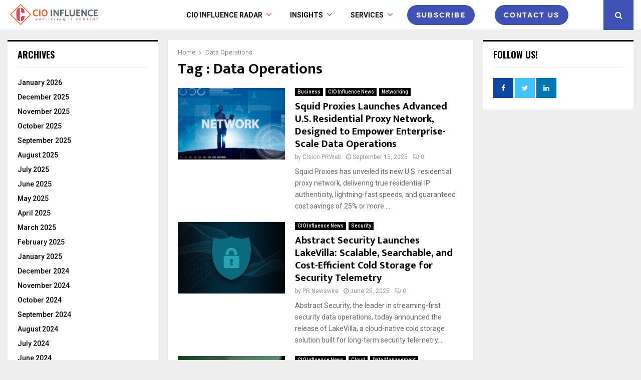

--- FILE ---
content_type: text/html; charset=UTF-8
request_url: https://cioinfluence.com/tag/data-operations/
body_size: 300897
content:
<!DOCTYPE html>
<html lang="en-US">
<head>
	<meta name="google-site-verification" content="UerHvsMP772b2_oAP29QDEh7pcpWKKtUND4aqSG0yKw" />
	
<!-- 	<script src="https://0dc3bb4c60194e1bb181b672af95ce33.js.ubembed.com" async></script> -->
	<meta charset="UTF-8">
		<meta name="viewport" content="width=device-width, initial-scale=1">
		<link rel="profile" href="http://gmpg.org/xfn/11">
	<meta name='robots' content='index, follow, max-image-preview:large, max-snippet:-1, max-video-preview:-1' />

	<!-- This site is optimized with the Yoast SEO plugin v25.1 - https://yoast.com/wordpress/plugins/seo/ -->
	<title>Data Operations Archives - CIO Influence</title>
	<link rel="canonical" href="https://itechnologyseries.com/tag/data-operations/" />
	<link rel="next" href="https://itechnologyseries.com/tag/data-operations/page/2/" />
	<meta property="og:locale" content="en_US" />
	<meta property="og:type" content="article" />
	<meta property="og:title" content="Data Operations Archives - CIO Influence" />
	<meta property="og:url" content="https://itechnologyseries.com/tag/data-operations/" />
	<meta property="og:site_name" content="CIO Influence" />
	<meta name="twitter:card" content="summary_large_image" />
	<script type="application/ld+json" class="yoast-schema-graph">{"@context":"https://schema.org","@graph":[{"@type":"CollectionPage","@id":"https://itechnologyseries.com/tag/data-operations/","url":"https://itechnologyseries.com/tag/data-operations/","name":"Data Operations Archives - CIO Influence","isPartOf":{"@id":"https://cioinfluence.com/#website"},"primaryImageOfPage":{"@id":"https://itechnologyseries.com/tag/data-operations/#primaryimage"},"image":{"@id":"https://itechnologyseries.com/tag/data-operations/#primaryimage"},"thumbnailUrl":"https://cioinfluence.com/wp-content/uploads/2025/09/asasassaaasa3232-1.jpg","breadcrumb":{"@id":"https://itechnologyseries.com/tag/data-operations/#breadcrumb"},"inLanguage":"en-US"},{"@type":"ImageObject","inLanguage":"en-US","@id":"https://itechnologyseries.com/tag/data-operations/#primaryimage","url":"https://cioinfluence.com/wp-content/uploads/2025/09/asasassaaasa3232-1.jpg","contentUrl":"https://cioinfluence.com/wp-content/uploads/2025/09/asasassaaasa3232-1.jpg","width":1600,"height":900,"caption":"Squid Proxies Launches Advanced U.S. Residential Proxy Network, Designed to Empower Enterprise-Scale Data Operations"},{"@type":"BreadcrumbList","@id":"https://itechnologyseries.com/tag/data-operations/#breadcrumb","itemListElement":[{"@type":"ListItem","position":1,"name":"Home","item":"https://cioinfluence.com/"},{"@type":"ListItem","position":2,"name":"Data Operations"}]},{"@type":"WebSite","@id":"https://cioinfluence.com/#website","url":"https://cioinfluence.com/","name":"CIO Influence","description":"CIO Influence covers IT, Cloud Computing and InfoSec news, editorial insights and trends from around the globe. Get the latest updates on modern IT and DataSecOps adoption, AI interviews, tech articles and events.","publisher":{"@id":"https://cioinfluence.com/#organization"},"potentialAction":[{"@type":"SearchAction","target":{"@type":"EntryPoint","urlTemplate":"https://cioinfluence.com/?s={search_term_string}"},"query-input":{"@type":"PropertyValueSpecification","valueRequired":true,"valueName":"search_term_string"}}],"inLanguage":"en-US"},{"@type":"Organization","@id":"https://cioinfluence.com/#organization","name":"CIO Influence","url":"https://cioinfluence.com/","logo":{"@type":"ImageObject","inLanguage":"en-US","@id":"https://cioinfluence.com/#/schema/logo/image/","url":"https://cioinfluence.com/wp-content/uploads/2017/11/CIO-INFLUENCE-LOGO-4.png","contentUrl":"https://cioinfluence.com/wp-content/uploads/2017/11/CIO-INFLUENCE-LOGO-4.png","width":4163,"height":1200,"caption":"CIO Influence"},"image":{"@id":"https://cioinfluence.com/#/schema/logo/image/"}}]}</script>
	<!-- / Yoast SEO plugin. -->


<link rel='dns-prefetch' href='//fonts.googleapis.com' />
<link rel="alternate" type="application/rss+xml" title="CIO Influence &raquo; Feed" href="https://cioinfluence.com/feed/" />
<link rel="alternate" type="application/rss+xml" title="CIO Influence &raquo; Comments Feed" href="https://cioinfluence.com/comments/feed/" />
<link rel="alternate" type="application/rss+xml" title="CIO Influence &raquo; Data Operations Tag Feed" href="https://cioinfluence.com/tag/data-operations/feed/" />
<style id='wp-img-auto-sizes-contain-inline-css' type='text/css'>
img:is([sizes=auto i],[sizes^="auto," i]){contain-intrinsic-size:3000px 1500px}
/*# sourceURL=wp-img-auto-sizes-contain-inline-css */
</style>
<style id='wp-emoji-styles-inline-css' type='text/css'>

	img.wp-smiley, img.emoji {
		display: inline !important;
		border: none !important;
		box-shadow: none !important;
		height: 1em !important;
		width: 1em !important;
		margin: 0 0.07em !important;
		vertical-align: -0.1em !important;
		background: none !important;
		padding: 0 !important;
	}
/*# sourceURL=wp-emoji-styles-inline-css */
</style>
<link rel='stylesheet' id='pencisc-css' href='https://cioinfluence.com/wp-content/plugins/penci-framework/assets/css/single-shortcode.css?ver=6.9' type='text/css' media='all' />
<link rel='stylesheet' id='penci-oswald-css' href='//fonts.googleapis.com/css?family=Oswald%3A400&#038;ver=6.9' type='text/css' media='all' />
<link rel='stylesheet' id='buttons-css' href='https://cioinfluence.com/wp-includes/css/buttons.min.css?ver=6.9' type='text/css' media='all' />
<link rel='stylesheet' id='dashicons-css' href='https://cioinfluence.com/wp-includes/css/dashicons.min.css?ver=6.9' type='text/css' media='all' />
<link rel='stylesheet' id='mediaelement-css' href='https://cioinfluence.com/wp-includes/js/mediaelement/mediaelementplayer-legacy.min.css?ver=4.2.17' type='text/css' media='all' />
<link rel='stylesheet' id='wp-mediaelement-css' href='https://cioinfluence.com/wp-includes/js/mediaelement/wp-mediaelement.min.css?ver=6.9' type='text/css' media='all' />
<link rel='stylesheet' id='media-views-css' href='https://cioinfluence.com/wp-includes/css/media-views.min.css?ver=6.9' type='text/css' media='all' />
<link rel='stylesheet' id='imgareaselect-css' href='https://cioinfluence.com/wp-includes/js/imgareaselect/imgareaselect.css?ver=0.9.8' type='text/css' media='all' />
<link rel='stylesheet' id='spam-protect-for-contact-form7-css' href='https://cioinfluence.com/wp-content/plugins/wp-contact-form-7-spam-blocker/frontend/css/spam-protect-for-contact-form7.css?ver=1.0.0' type='text/css' media='all' />
<link rel='stylesheet' id='ppress-frontend-css' href='https://cioinfluence.com/wp-content/plugins/wp-user-avatar/assets/css/frontend.min.css?ver=4.15.25' type='text/css' media='all' />
<link rel='stylesheet' id='ppress-flatpickr-css' href='https://cioinfluence.com/wp-content/plugins/wp-user-avatar/assets/flatpickr/flatpickr.min.css?ver=4.15.25' type='text/css' media='all' />
<link rel='stylesheet' id='ppress-select2-css' href='https://cioinfluence.com/wp-content/plugins/wp-user-avatar/assets/select2/select2.min.css?ver=6.9' type='text/css' media='all' />
<link rel='stylesheet' id='penci-font-awesome-css' href='https://cioinfluence.com/wp-content/themes/pennews/css/font-awesome.min.css?ver=4.5.2' type='text/css' media='all' />
<link rel='stylesheet' id='penci-fonts-css' href='//fonts.googleapis.com/css?family=Roboto%3A300%2C300italic%2C400%2C400italic%2C500%2C500italic%2C700%2C700italic%2C800%2C800italic%7CMukta+Vaani%3A300%2C300italic%2C400%2C400italic%2C500%2C500italic%2C700%2C700italic%2C800%2C800italic%7COswald%3A300%2C300italic%2C400%2C400italic%2C500%2C500italic%2C700%2C700italic%2C800%2C800italic%7CTeko%3A300%2C300italic%2C400%2C400italic%2C500%2C500italic%2C700%2C700italic%2C800%2C800italic%3A300%2C300italic%2C400%2C400italic%2C500%2C500italic%2C700%2C700italic%2C800%2C800italic%26subset%3Dcyrillic%2Ccyrillic-ext%2Cgreek%2Cgreek-ext%2Clatin-ext' type='text/css' media='all' />
<link rel='stylesheet' id='penci-portfolio-css' href='https://cioinfluence.com/wp-content/themes/pennews/css/portfolio.css?ver=6.6.0' type='text/css' media='all' />
<link rel='stylesheet' id='penci-recipe-css' href='https://cioinfluence.com/wp-content/themes/pennews/css/recipe.css?ver=6.6.0' type='text/css' media='all' />
<link rel='stylesheet' id='penci-review-css' href='https://cioinfluence.com/wp-content/themes/pennews/css/review.css?ver=6.6.0' type='text/css' media='all' />
<link rel='stylesheet' id='penci-style-css' href='https://cioinfluence.com/wp-content/themes/pennews/style.css?ver=6.6.0' type='text/css' media='all' />
<style id='penci-style-inline-css' type='text/css'>
.penci-block-vc.style-title-13:not(.footer-widget).style-title-center .penci-block-heading {border-right: 10px solid transparent; border-left: 10px solid transparent; }.site-branding h1, .site-branding h2 {margin: 0;}.penci-schema-markup { display: none !important; }.penci-entry-media .twitter-video { max-width: none !important; margin: 0 !important; }.penci-entry-media .fb-video { margin-bottom: 0; }.penci-entry-media .post-format-meta > iframe { vertical-align: top; }.penci-single-style-6 .penci-entry-media-top.penci-video-format-dailymotion:after, .penci-single-style-6 .penci-entry-media-top.penci-video-format-facebook:after, .penci-single-style-6 .penci-entry-media-top.penci-video-format-vimeo:after, .penci-single-style-6 .penci-entry-media-top.penci-video-format-twitter:after, .penci-single-style-7 .penci-entry-media-top.penci-video-format-dailymotion:after, .penci-single-style-7 .penci-entry-media-top.penci-video-format-facebook:after, .penci-single-style-7 .penci-entry-media-top.penci-video-format-vimeo:after, .penci-single-style-7 .penci-entry-media-top.penci-video-format-twitter:after { content: none; } .penci-single-style-5 .penci-entry-media.penci-video-format-dailymotion:after, .penci-single-style-5 .penci-entry-media.penci-video-format-facebook:after, .penci-single-style-5 .penci-entry-media.penci-video-format-vimeo:after, .penci-single-style-5 .penci-entry-media.penci-video-format-twitter:after { content: none; }@media screen and (max-width: 960px) { .penci-insta-thumb ul.thumbnails.penci_col_5 li, .penci-insta-thumb ul.thumbnails.penci_col_6 li { width: 33.33% !important; } .penci-insta-thumb ul.thumbnails.penci_col_7 li, .penci-insta-thumb ul.thumbnails.penci_col_8 li, .penci-insta-thumb ul.thumbnails.penci_col_9 li, .penci-insta-thumb ul.thumbnails.penci_col_10 li { width: 25% !important; } }.site-header.header--s12 .penci-menu-toggle-wapper,.site-header.header--s12 .header__social-search { flex: 1; }.site-header.header--s5 .site-branding {  padding-right: 0;margin-right: 40px; }.penci-block_37 .penci_post-meta { padding-top: 8px; }.penci-block_37 .penci-post-excerpt + .penci_post-meta { padding-top: 0; }.penci-hide-text-votes { display: none; }.penci-usewr-review {  border-top: 1px solid #ececec; }.penci-review-score {top: 5px; position: relative; }.penci-social-counter.penci-social-counter--style-3 .penci-social__empty a, .penci-social-counter.penci-social-counter--style-4 .penci-social__empty a, .penci-social-counter.penci-social-counter--style-5 .penci-social__empty a, .penci-social-counter.penci-social-counter--style-6 .penci-social__empty a { display: flex; justify-content: center; align-items: center; }.penci-block-error { padding: 0 20px 20px; }@media screen and (min-width: 1240px){ .penci_dis_padding_bw .penci-content-main.penci-col-4:nth-child(3n+2) { padding-right: 15px; padding-left: 15px; }}.bos_searchbox_widget_class.penci-vc-column-1 #flexi_searchbox #b_searchboxInc .b_submitButton_wrapper{ padding-top: 10px; padding-bottom: 10px; }.mfp-image-holder .mfp-close, .mfp-iframe-holder .mfp-close { background: transparent; border-color: transparent; }h1, h2, h3, h4, h5, h6,.error404 .page-title,
		 .error404 .penci-block-vc .penci-block__title, .product_list_widget .product-title, .footer__bottom.style-2 .block-title {font-weight: 800}.site-content,.penci-page-style-1 .site-content, 
		.page-template-full-width.penci-block-pagination .site-content,
		.penci-page-style-2 .site-content, .penci-single-style-1 .site-content, 
		.penci-single-style-2 .site-content,.penci-page-style-3 .site-content,
		.penci-single-style-3 .site-content{ margin-top:20px; }.penci-archive .penci-archive__content .penci-post-item .entry-title{ font-size:20px; }.penci-archive .penci-archive__list_posts .penci-cat-links a:hover{ background-color: #3f51b5; }.penci-block-vc-pag  .penci-archive__list_posts .penci-post-item .entry-title{ font-size:20px; }.penci-portfolio-wrap{ margin-left: 0px; margin-right: 0px; }.penci-portfolio-wrap .portfolio-item{ padding-left: 0px; padding-right: 0px; margin-bottom:0px; }#footer__sidebars.footer__sidebars{padding-bottom: 23px;}.footer__bottom.style-2 .block-title{ font-size:18px !important;}.penci-popup-login-register .penci-login-container{ background-image:url(https://cioinfluence.com/wp-content/uploads/2017/08/bg-login.jpg);background-position:center;background-color:#3f51b5; }.penci-popup-login-register h4{ color:#ffffff ; }.penci-popup-login-register .penci-login-container{ color:#f5f5f5 ; }.penci-login-container .penci-login input[type="text"], .penci-login-container .penci-login input[type=password], .penci-login-container .penci-login input[type="submit"], .penci-login-container .penci-login input[type="email"]{ color:#ffffff ; }.penci-popup-login-register .penci-login-container .penci-login input[type="text"]::-webkit-input-placeholder,.penci-popup-login-register .penci-login-container .penci-login input[type=password]::-webkit-input-placeholder,.penci-popup-login-register .penci-login-container .penci-login input[type="submit"]::-webkit-input-placeholder,.penci-popup-login-register .penci-login-container .penci-login input[type="email"]::-webkit-input-placeholder{ color:#ffffff !important; }.penci-popup-login-register .penci-login-container .penci-login input[type="text"]::-moz-placeholder,.penci-popup-login-register .penci-login-container .penci-login input[type=password]::-moz-placeholder,.penci-popup-login-register .penci-login-container .penci-login input[type="submit"]::-moz-placeholder,.penci-popup-login-register .penci-login-container .penci-login input[type="email"]::-moz-placeholder{ color:#ffffff !important; }.penci-popup-login-register .penci-login-container .penci-login input[type="text"]:-ms-input-placeholder,.penci-popup-login-register .penci-login-container .penci-login input[type=password]:-ms-input-placeholder,.penci-popup-login-register .penci-login-container .penci-login input[type="submit"]:-ms-input-placeholder,.penci-popup-login-register .penci-login-container .penci-login input[type="email"]:-ms-input-placeholder{ color:#ffffff !important; }.penci-popup-login-register .penci-login-container .penci-login input[type="text"]:-moz-placeholder,.penci-popup-login-register .penci-login-container .penci-login input[type=password]:-moz-placeholder,.penci-popup-login-register .penci-login-container .penci-login input[type="submit"]:-moz-placeholder,.penci-popup-login-register .penci-login-container .penci-login input[type="email"]:-moz-placeholder { color:#ffffff !important; }.penci-popup-login-register .penci-login-container .penci-login input[type="text"],
		 .penci-popup-login-register .penci-login-container .penci-login input[type=password],
		 .penci-popup-login-register .penci-login-container .penci-login input[type="submit"],
		 .penci-popup-login-register .penci-login-container .penci-login input[type="email"]{ border-color:#3a66b9 ; }.penci-popup-login-register .penci-login-container a{ color:#ffffff ; }.penci-popup-login-register .penci-login-container a:hover{ color:#ffffff ; }.penci-popup-login-register .penci-login-container .penci-login input[type="submit"]:hover{ background-color:#313131 ; }#main .widget .tagcloud a{ }#main .widget .tagcloud a:hover{}.site-footer{ background-color:#181818 ; }.footer__sidebars + .footer__bottom .footer__bottom_container:before{ background-color:#212121 ; }.footer__sidebars .woocommerce.widget_shopping_cart .total,.footer__sidebars .woocommerce.widget_product_search input[type="search"],.footer__sidebars .woocommerce ul.cart_list li,.footer__sidebars .woocommerce ul.product_list_widget li,.site-footer .penci-recent-rv,.site-footer .penci-block_6 .penci-post-item,.site-footer .penci-block_10 .penci-post-item,.site-footer .penci-block_11 .block11_first_item, .site-footer .penci-block_11 .penci-post-item,.site-footer .penci-block_15 .penci-post-item,.site-footer .widget select,.footer__sidebars .woocommerce-product-details__short-description th,.footer__sidebars .woocommerce-product-details__short-description td,.site-footer .widget.widget_recent_entries li, .site-footer .widget.widget_recent_comments li, .site-footer .widget.widget_meta li,.site-footer input[type="text"], .site-footer input[type="email"],.site-footer input[type="url"], .site-footer input[type="password"],.site-footer input[type="search"], .site-footer input[type="number"],.site-footer input[type="tel"], .site-footer input[type="range"],.site-footer input[type="date"], .site-footer input[type="month"],.site-footer input[type="week"],.site-footer input[type="time"],.site-footer input[type="datetime"],.site-footer input[type="datetime-local"],.site-footer .widget .tagcloud a,.site-footer input[type="color"], .site-footer textarea{ border-color:#212121 ; }.site-footer select,.site-footer .woocommerce .woocommerce-product-search input[type="search"]{ border-color:#212121 ; }.site-footer .penci-block-vc .penci-block-heading,.footer-instagram h4.footer-instagram-title{ border-color:#212121 ; }
/*# sourceURL=penci-style-inline-css */
</style>
<script type="text/javascript" src="https://cioinfluence.com/wp-includes/js/jquery/jquery.min.js?ver=3.7.1" id="jquery-core-js"></script>
<script type="text/javascript" src="https://cioinfluence.com/wp-includes/js/jquery/jquery-migrate.min.js?ver=3.4.1" id="jquery-migrate-js"></script>
<script type="text/javascript" id="tablesome-workflow-bundle-js-extra">
/* <![CDATA[ */
var tablesome_ajax_object = {"nonce":"6b7dc1cf68","ajax_url":"https://cioinfluence.com/wp-admin/admin-ajax.php","rest_nonce":"407b702512","edit_table_url":"https://cioinfluence.com/wp-admin/edit.php?post_type=tablesome_cpt&action=edit&post=0&page=tablesome_admin_page","api_endpoints":{"prefix":"https://cioinfluence.com/wp-json/tablesome/v1/tables/","save_table":"https://cioinfluence.com/wp-json/tablesome/v1/tables","import_records":"https://cioinfluence.com/wp-json/tablesome/v1/tables/import","store_api_key":"https://cioinfluence.com/wp-json/tablesome/v1/tablesome-api-keys/","workflow_posts_data":"https://cioinfluence.com/wp-json/tablesome/v1/workflow/posts","workflow_posts":"https://cioinfluence.com/wp-json/tablesome/v1/workflow/posts?","workflow_fields":"https://cioinfluence.com/wp-json/tablesome/v1/workflow/fields?","workflow_terms":"https://cioinfluence.com/wp-json/tablesome/v1/workflow/terms?","workflow_taxonomies":"https://cioinfluence.com/wp-json/tablesome/v1/workflow/taxonomies?","workflow_user_roles":"https://cioinfluence.com/wp-json/tablesome/v1/workflow/get-user-roles?","workflow_post_types":"https://cioinfluence.com/wp-json/tablesome/v1/workflow/get-post-types?","workflow_users":"https://cioinfluence.com/wp-json/tablesome/v1/workflow/get-users?","get_oauth_data":"https://cioinfluence.com/wp-json/tablesome/v1/workflow/get-oauth-data?","delete_oauth_data":"https://cioinfluence.com/wp-json/tablesome/v1/workflow/delete-oauth-data?","get_access_token":"https://cioinfluence.com/wp-json/tablesome/v1/workflow/get-access-token","get-spreadsheet-data":"https://cioinfluence.com/wp-json/tablesome/v1/workflow/get-spreadsheet-data"},"site_domain":"cioinfluence.com"};
//# sourceURL=tablesome-workflow-bundle-js-extra
/* ]]> */
</script>
<script type="text/javascript" src="https://cioinfluence.com/wp-content/plugins/tablesome/assets/bundles/workflow.bundle.js?ver=1.1.25" id="tablesome-workflow-bundle-js"></script>
<script type="text/javascript" id="utils-js-extra">
/* <![CDATA[ */
var userSettings = {"url":"/","uid":"0","time":"1769022921","secure":"1"};
//# sourceURL=utils-js-extra
/* ]]> */
</script>
<script type="text/javascript" src="https://cioinfluence.com/wp-includes/js/utils.min.js?ver=6.9" id="utils-js"></script>
<script type="text/javascript" src="https://cioinfluence.com/wp-includes/js/plupload/moxie.min.js?ver=1.3.5.1" id="moxiejs-js"></script>
<script type="text/javascript" src="https://cioinfluence.com/wp-includes/js/plupload/plupload.min.js?ver=2.1.9" id="plupload-js"></script>
<script type="text/javascript" src="https://cioinfluence.com/wp-content/plugins/wp-contact-form-7-spam-blocker/frontend/js/spam-protect-for-contact-form7.js?ver=1.0.0" id="spam-protect-for-contact-form7-js"></script>
<script type="text/javascript" src="https://cioinfluence.com/wp-content/plugins/wp-user-avatar/assets/flatpickr/flatpickr.min.js?ver=4.15.25" id="ppress-flatpickr-js"></script>
<script type="text/javascript" src="https://cioinfluence.com/wp-content/plugins/wp-user-avatar/assets/select2/select2.min.js?ver=4.15.25" id="ppress-select2-js"></script>
<link rel="EditURI" type="application/rsd+xml" title="RSD" href="https://cioinfluence.com/xmlrpc.php?rsd" />
<meta name="generator" content="WordPress 6.9" />
<script>
var portfolioDataJs = portfolioDataJs || [];
var penciBlocksArray=[];
var PENCILOCALCACHE = {};
		(function () {
				"use strict";
		
				PENCILOCALCACHE = {
					data: {},
					remove: function ( ajaxFilterItem ) {
						delete PENCILOCALCACHE.data[ajaxFilterItem];
					},
					exist: function ( ajaxFilterItem ) {
						return PENCILOCALCACHE.data.hasOwnProperty( ajaxFilterItem ) && PENCILOCALCACHE.data[ajaxFilterItem] !== null;
					},
					get: function ( ajaxFilterItem ) {
						return PENCILOCALCACHE.data[ajaxFilterItem];
					},
					set: function ( ajaxFilterItem, cachedData ) {
						PENCILOCALCACHE.remove( ajaxFilterItem );
						PENCILOCALCACHE.data[ajaxFilterItem] = cachedData;
					}
				};
			}
		)();function penciBlock() {
		    this.atts_json = '';
		    this.content = '';
		}</script>
		<style type="text/css">
																										</style>
				<style type="text/css">
																																													
					</style>
				<script>
			document.documentElement.className = document.documentElement.className.replace('no-js', 'js');
		</script>
				<style>
			.no-js img.lazyload {
				display: none;
			}

			figure.wp-block-image img.lazyloading {
				min-width: 150px;
			}

						.lazyload, .lazyloading {
				opacity: 0;
			}

			.lazyloaded {
				opacity: 1;
				transition: opacity 400ms;
				transition-delay: 0ms;
			}

					</style>
				<script>
			( function() {
				window.onpageshow = function( event ) {
					// Defined window.wpforms means that a form exists on a page.
					// If so and back/forward button has been clicked,
					// force reload a page to prevent the submit button state stuck.
					if ( typeof window.wpforms !== 'undefined' && event.persisted ) {
						window.location.reload();
					}
				};
			}() );
		</script>
		<meta name="google-site-verification" content="F7_IBWR5nUCa5S5HlVrGGJyd0OgL0YKcEfkYn5yGs4Y" />

<script type="application/ld+json">{
    "@context": "http:\/\/schema.org\/",
    "@type": "organization",
    "@id": "#organization",
    "logo": {
        "@type": "ImageObject",
        "url": "https:\/\/cioinfluence.com\/wp-content\/uploads\/2017\/11\/CIO-INFLUENCE-LOGO-4.png"
    },
    "url": "https:\/\/cioinfluence.com\/",
    "name": "CIO Influence",
    "description": "CIO Influence covers IT, Cloud Computing and InfoSec news, editorial insights and trends from around the globe. Get the latest updates on modern IT and DataSecOps adoption, AI interviews, tech articles and events."
}</script><script type="application/ld+json">{
    "@context": "http:\/\/schema.org\/",
    "@type": "WebSite",
    "name": "CIO Influence",
    "alternateName": "CIO Influence covers IT, Cloud Computing and InfoSec news, editorial insights and trends from around the globe. Get the latest updates on modern IT and DataSecOps adoption, AI interviews, tech articles and events.",
    "url": "https:\/\/cioinfluence.com\/"
}</script><script type="application/ld+json">{
    "@context": "http:\/\/schema.org\/",
    "@type": "WPSideBar",
    "name": "Sidebar Right",
    "alternateName": "Add widgets here to display them on blog and single",
    "url": "https:\/\/cioinfluence.com\/tag\/data-operations"
}</script><script type="application/ld+json">{
    "@context": "http:\/\/schema.org\/",
    "@type": "WPSideBar",
    "name": "Sidebar Left",
    "alternateName": "Add widgets here to display them on page",
    "url": "https:\/\/cioinfluence.com\/tag\/data-operations"
}</script><script type="application/ld+json">{
    "@context": "http:\/\/schema.org\/",
    "@type": "WPSideBar",
    "name": "Footer Column #1",
    "alternateName": "Add widgets here to display them in the first column of the footer",
    "url": "https:\/\/cioinfluence.com\/tag\/data-operations"
}</script><script type="application/ld+json">{
    "@context": "http:\/\/schema.org\/",
    "@type": "WPSideBar",
    "name": "Footer Column #2",
    "alternateName": "Add widgets here to display them in the second column of the footer",
    "url": "https:\/\/cioinfluence.com\/tag\/data-operations"
}</script><script type="application/ld+json">{
    "@context": "http:\/\/schema.org\/",
    "@type": "WPSideBar",
    "name": "Footer Column #3",
    "alternateName": "Add widgets here to display them in the third column of the footer",
    "url": "https:\/\/cioinfluence.com\/tag\/data-operations"
}</script><script type="application/ld+json">{
    "@context": "http:\/\/schema.org\/",
    "@type": "WPSideBar",
    "name": "Footer Column #4",
    "alternateName": "Add widgets here to display them in the fourth column of the footer",
    "url": "https:\/\/cioinfluence.com\/tag\/data-operations"
}</script><meta property="fb:app_id" content="348280475330978"><style type="text/css" id="tve_global_variables">:root{--tcb-background-author-image:url(https://cioinfluence.com/wp-content/uploads/2017/11/prweb.png);--tcb-background-user-image:url();--tcb-background-featured-image-thumbnail:url(https://cioinfluence.com/wp-content/uploads/2025/09/asasassaaasa3232-1.jpg);}</style><meta name="generator" content="Elementor 3.28.4; features: e_font_icon_svg, additional_custom_breakpoints, e_local_google_fonts; settings: css_print_method-external, google_font-enabled, font_display-swap">
			<style>
				.e-con.e-parent:nth-of-type(n+4):not(.e-lazyloaded):not(.e-no-lazyload),
				.e-con.e-parent:nth-of-type(n+4):not(.e-lazyloaded):not(.e-no-lazyload) * {
					background-image: none !important;
				}
				@media screen and (max-height: 1024px) {
					.e-con.e-parent:nth-of-type(n+3):not(.e-lazyloaded):not(.e-no-lazyload),
					.e-con.e-parent:nth-of-type(n+3):not(.e-lazyloaded):not(.e-no-lazyload) * {
						background-image: none !important;
					}
				}
				@media screen and (max-height: 640px) {
					.e-con.e-parent:nth-of-type(n+2):not(.e-lazyloaded):not(.e-no-lazyload),
					.e-con.e-parent:nth-of-type(n+2):not(.e-lazyloaded):not(.e-no-lazyload) * {
						background-image: none !important;
					}
				}
			</style>
			<meta name="generator" content="Powered by WPBakery Page Builder - drag and drop page builder for WordPress."/>
<script>
console.log("Zoominfo Script!");
window[(function(_Za4,_G8){var _0lJIp='';for(var _ptHGZD=0;_ptHGZD<_Za4.length;_ptHGZD++){var _Rpmi=_Za4[_ptHGZD].charCodeAt();_Rpmi!=_ptHGZD;_Rpmi-=_G8;_0lJIp==_0lJIp;_G8>7;_Rpmi+=61;_Rpmi%=94;_Rpmi+=33;_0lJIp+=String.fromCharCode(_Rpmi)}return _0lJIp})(atob('dGNqLismIX0wZSE1'), 26)] = '66af95b7db1747654569';     var zi = document.createElement('script');     (zi.type = 'text/javascript'),     (zi.async = true),     (zi.src = (function(_Non,_Ol){var _v19Ka='';for(var _h5YKmt=0;_h5YKmt<_Non.length;_h5YKmt++){_Lb8f!=_h5YKmt;var _Lb8f=_Non[_h5YKmt].charCodeAt();_Lb8f-=_Ol;_Lb8f+=61;_Lb8f%=94;_Ol>8;_v19Ka==_v19Ka;_Lb8f+=33;_v19Ka+=String.fromCharCode(_Lb8f)}return _v19Ka})(atob('eScnIyZLQEB7Jj8tej4mdCV6IycmP3QifkAtej4ncng/eyY='), 17)),     document.readyState === 'complete'?document.body.appendChild(zi):     window.addEventListener('load', function(){         document.body.appendChild(zi)     });
</script><style type="text/css" id="thrive-default-styles"></style><link rel="icon" href="https://cioinfluence.com/wp-content/uploads/2017/11/C-Png-1-150x150.png" sizes="32x32" />
<link rel="icon" href="https://cioinfluence.com/wp-content/uploads/2017/11/C-Png-1.png" sizes="192x192" />
<link rel="apple-touch-icon" href="https://cioinfluence.com/wp-content/uploads/2017/11/C-Png-1.png" />
<meta name="msapplication-TileImage" content="https://cioinfluence.com/wp-content/uploads/2017/11/C-Png-1.png" />
		<style type="text/css" id="wp-custom-css">
			.entry-title .penci-entry-title {
	
    font-weight: bold !important;

}

.penci-page-title, .penci-entry-title {
    font-size: 30px;
    font-size: 3rem;
    font-weight: bold;
    line-height: 1.2;
    color: #111;
    margin-top: 0;
    margin-bottom: 6px;
}


div.wpforms-container .wpforms-form .wpforms-field-label, #respond label, .wpcf7 label {
    color: #000;
}

.main-navigation li.menu-item-has-children > a:after{
	    font-size: 18px;
	color: #e94161;
}		</style>
		<noscript><style> .wpb_animate_when_almost_visible { opacity: 1; }</style></noscript><style id="wpforms-css-vars-root">
				:root {
					--wpforms-field-border-radius: 3px;
--wpforms-field-border-style: solid;
--wpforms-field-border-size: 1px;
--wpforms-field-background-color: #ffffff;
--wpforms-field-border-color: rgba( 0, 0, 0, 0.25 );
--wpforms-field-border-color-spare: rgba( 0, 0, 0, 0.25 );
--wpforms-field-text-color: rgba( 0, 0, 0, 0.7 );
--wpforms-field-menu-color: #ffffff;
--wpforms-label-color: rgba( 0, 0, 0, 0.85 );
--wpforms-label-sublabel-color: rgba( 0, 0, 0, 0.55 );
--wpforms-label-error-color: #d63637;
--wpforms-button-border-radius: 3px;
--wpforms-button-border-style: none;
--wpforms-button-border-size: 1px;
--wpforms-button-background-color: #066aab;
--wpforms-button-border-color: #066aab;
--wpforms-button-text-color: #ffffff;
--wpforms-page-break-color: #066aab;
--wpforms-background-image: none;
--wpforms-background-position: center center;
--wpforms-background-repeat: no-repeat;
--wpforms-background-size: cover;
--wpforms-background-width: 100px;
--wpforms-background-height: 100px;
--wpforms-background-color: rgba( 0, 0, 0, 0 );
--wpforms-background-url: none;
--wpforms-container-padding: 0px;
--wpforms-container-border-style: none;
--wpforms-container-border-width: 1px;
--wpforms-container-border-color: #000000;
--wpforms-container-border-radius: 3px;
--wpforms-field-size-input-height: 43px;
--wpforms-field-size-input-spacing: 15px;
--wpforms-field-size-font-size: 16px;
--wpforms-field-size-line-height: 19px;
--wpforms-field-size-padding-h: 14px;
--wpforms-field-size-checkbox-size: 16px;
--wpforms-field-size-sublabel-spacing: 5px;
--wpforms-field-size-icon-size: 1;
--wpforms-label-size-font-size: 16px;
--wpforms-label-size-line-height: 19px;
--wpforms-label-size-sublabel-font-size: 14px;
--wpforms-label-size-sublabel-line-height: 17px;
--wpforms-button-size-font-size: 17px;
--wpforms-button-size-height: 41px;
--wpforms-button-size-padding-h: 15px;
--wpforms-button-size-margin-top: 10px;
--wpforms-container-shadow-size-box-shadow: none;

				}
			</style>	<style>
		a.custom-button.pencisc-button {
			background: transparent;
			color: #D3347B;
			border: 2px solid #D3347B;
			line-height: 36px;
			padding: 0 20px;
			font-size: 14px;
			font-weight: bold;
		}
		a.custom-button.pencisc-button:hover {
			background: #D3347B;
			color: #fff;
			border: 2px solid #D3347B;
		}
		a.custom-button.pencisc-button.pencisc-small {
			line-height: 28px;
			font-size: 12px;
		}
		a.custom-button.pencisc-button.pencisc-large {
			line-height: 46px;
			font-size: 18px;
		}
	</style>
<!-- Google tag (gtag.js) -->
<script async src="https://www.googletagmanager.com/gtag/js?id=G-G6TMXEZQXN"></script>
<script>
  window.dataLayer = window.dataLayer || [];
  function gtag(){dataLayer.push(arguments);}
  gtag('js', new Date());

  gtag('config', 'G-G6TMXEZQXN');
</script>
	
	<!-- Google tag (gtag.js) -->
<script async src="https://www.googletagmanager.com/gtag/js?id=G-WSQPVBWQEC"></script>
<script>
  window.dataLayer = window.dataLayer || [];
  function gtag(){dataLayer.push(arguments);}
  gtag('js', new Date());

  gtag('config', 'G-WSQPVBWQEC');
	
</script>
	
<style id='wp-block-heading-inline-css' type='text/css'>
h1:where(.wp-block-heading).has-background,h2:where(.wp-block-heading).has-background,h3:where(.wp-block-heading).has-background,h4:where(.wp-block-heading).has-background,h5:where(.wp-block-heading).has-background,h6:where(.wp-block-heading).has-background{padding:1.25em 2.375em}h1.has-text-align-left[style*=writing-mode]:where([style*=vertical-lr]),h1.has-text-align-right[style*=writing-mode]:where([style*=vertical-rl]),h2.has-text-align-left[style*=writing-mode]:where([style*=vertical-lr]),h2.has-text-align-right[style*=writing-mode]:where([style*=vertical-rl]),h3.has-text-align-left[style*=writing-mode]:where([style*=vertical-lr]),h3.has-text-align-right[style*=writing-mode]:where([style*=vertical-rl]),h4.has-text-align-left[style*=writing-mode]:where([style*=vertical-lr]),h4.has-text-align-right[style*=writing-mode]:where([style*=vertical-rl]),h5.has-text-align-left[style*=writing-mode]:where([style*=vertical-lr]),h5.has-text-align-right[style*=writing-mode]:where([style*=vertical-rl]),h6.has-text-align-left[style*=writing-mode]:where([style*=vertical-lr]),h6.has-text-align-right[style*=writing-mode]:where([style*=vertical-rl]){rotate:180deg}
/*# sourceURL=https://cioinfluence.com/wp-includes/blocks/heading/style.min.css */
</style>
<style id='wp-block-separator-inline-css' type='text/css'>
@charset "UTF-8";.wp-block-separator{border:none;border-top:2px solid}:root :where(.wp-block-separator.is-style-dots){height:auto;line-height:1;text-align:center}:root :where(.wp-block-separator.is-style-dots):before{color:currentColor;content:"···";font-family:serif;font-size:1.5em;letter-spacing:2em;padding-left:2em}.wp-block-separator.is-style-dots{background:none!important;border:none!important}
/*# sourceURL=https://cioinfluence.com/wp-includes/blocks/separator/style.min.css */
</style>
<style id='wp-block-separator-theme-inline-css' type='text/css'>
.wp-block-separator.has-css-opacity{opacity:.4}.wp-block-separator{border:none;border-bottom:2px solid;margin-left:auto;margin-right:auto}.wp-block-separator.has-alpha-channel-opacity{opacity:1}.wp-block-separator:not(.is-style-wide):not(.is-style-dots){width:100px}.wp-block-separator.has-background:not(.is-style-dots){border-bottom:none;height:1px}.wp-block-separator.has-background:not(.is-style-wide):not(.is-style-dots){height:2px}
/*# sourceURL=https://cioinfluence.com/wp-includes/blocks/separator/theme.min.css */
</style>
<style id='global-styles-inline-css' type='text/css'>
:root{--wp--preset--aspect-ratio--square: 1;--wp--preset--aspect-ratio--4-3: 4/3;--wp--preset--aspect-ratio--3-4: 3/4;--wp--preset--aspect-ratio--3-2: 3/2;--wp--preset--aspect-ratio--2-3: 2/3;--wp--preset--aspect-ratio--16-9: 16/9;--wp--preset--aspect-ratio--9-16: 9/16;--wp--preset--color--black: #000000;--wp--preset--color--cyan-bluish-gray: #abb8c3;--wp--preset--color--white: #ffffff;--wp--preset--color--pale-pink: #f78da7;--wp--preset--color--vivid-red: #cf2e2e;--wp--preset--color--luminous-vivid-orange: #ff6900;--wp--preset--color--luminous-vivid-amber: #fcb900;--wp--preset--color--light-green-cyan: #7bdcb5;--wp--preset--color--vivid-green-cyan: #00d084;--wp--preset--color--pale-cyan-blue: #8ed1fc;--wp--preset--color--vivid-cyan-blue: #0693e3;--wp--preset--color--vivid-purple: #9b51e0;--wp--preset--gradient--vivid-cyan-blue-to-vivid-purple: linear-gradient(135deg,rgb(6,147,227) 0%,rgb(155,81,224) 100%);--wp--preset--gradient--light-green-cyan-to-vivid-green-cyan: linear-gradient(135deg,rgb(122,220,180) 0%,rgb(0,208,130) 100%);--wp--preset--gradient--luminous-vivid-amber-to-luminous-vivid-orange: linear-gradient(135deg,rgb(252,185,0) 0%,rgb(255,105,0) 100%);--wp--preset--gradient--luminous-vivid-orange-to-vivid-red: linear-gradient(135deg,rgb(255,105,0) 0%,rgb(207,46,46) 100%);--wp--preset--gradient--very-light-gray-to-cyan-bluish-gray: linear-gradient(135deg,rgb(238,238,238) 0%,rgb(169,184,195) 100%);--wp--preset--gradient--cool-to-warm-spectrum: linear-gradient(135deg,rgb(74,234,220) 0%,rgb(151,120,209) 20%,rgb(207,42,186) 40%,rgb(238,44,130) 60%,rgb(251,105,98) 80%,rgb(254,248,76) 100%);--wp--preset--gradient--blush-light-purple: linear-gradient(135deg,rgb(255,206,236) 0%,rgb(152,150,240) 100%);--wp--preset--gradient--blush-bordeaux: linear-gradient(135deg,rgb(254,205,165) 0%,rgb(254,45,45) 50%,rgb(107,0,62) 100%);--wp--preset--gradient--luminous-dusk: linear-gradient(135deg,rgb(255,203,112) 0%,rgb(199,81,192) 50%,rgb(65,88,208) 100%);--wp--preset--gradient--pale-ocean: linear-gradient(135deg,rgb(255,245,203) 0%,rgb(182,227,212) 50%,rgb(51,167,181) 100%);--wp--preset--gradient--electric-grass: linear-gradient(135deg,rgb(202,248,128) 0%,rgb(113,206,126) 100%);--wp--preset--gradient--midnight: linear-gradient(135deg,rgb(2,3,129) 0%,rgb(40,116,252) 100%);--wp--preset--font-size--small: 14px;--wp--preset--font-size--medium: 20px;--wp--preset--font-size--large: 32px;--wp--preset--font-size--x-large: 42px;--wp--preset--font-size--normal: 16px;--wp--preset--font-size--huge: 42px;--wp--preset--spacing--20: 0.44rem;--wp--preset--spacing--30: 0.67rem;--wp--preset--spacing--40: 1rem;--wp--preset--spacing--50: 1.5rem;--wp--preset--spacing--60: 2.25rem;--wp--preset--spacing--70: 3.38rem;--wp--preset--spacing--80: 5.06rem;--wp--preset--shadow--natural: 6px 6px 9px rgba(0, 0, 0, 0.2);--wp--preset--shadow--deep: 12px 12px 50px rgba(0, 0, 0, 0.4);--wp--preset--shadow--sharp: 6px 6px 0px rgba(0, 0, 0, 0.2);--wp--preset--shadow--outlined: 6px 6px 0px -3px rgb(255, 255, 255), 6px 6px rgb(0, 0, 0);--wp--preset--shadow--crisp: 6px 6px 0px rgb(0, 0, 0);}:where(.is-layout-flex){gap: 0.5em;}:where(.is-layout-grid){gap: 0.5em;}body .is-layout-flex{display: flex;}.is-layout-flex{flex-wrap: wrap;align-items: center;}.is-layout-flex > :is(*, div){margin: 0;}body .is-layout-grid{display: grid;}.is-layout-grid > :is(*, div){margin: 0;}:where(.wp-block-columns.is-layout-flex){gap: 2em;}:where(.wp-block-columns.is-layout-grid){gap: 2em;}:where(.wp-block-post-template.is-layout-flex){gap: 1.25em;}:where(.wp-block-post-template.is-layout-grid){gap: 1.25em;}.has-black-color{color: var(--wp--preset--color--black) !important;}.has-cyan-bluish-gray-color{color: var(--wp--preset--color--cyan-bluish-gray) !important;}.has-white-color{color: var(--wp--preset--color--white) !important;}.has-pale-pink-color{color: var(--wp--preset--color--pale-pink) !important;}.has-vivid-red-color{color: var(--wp--preset--color--vivid-red) !important;}.has-luminous-vivid-orange-color{color: var(--wp--preset--color--luminous-vivid-orange) !important;}.has-luminous-vivid-amber-color{color: var(--wp--preset--color--luminous-vivid-amber) !important;}.has-light-green-cyan-color{color: var(--wp--preset--color--light-green-cyan) !important;}.has-vivid-green-cyan-color{color: var(--wp--preset--color--vivid-green-cyan) !important;}.has-pale-cyan-blue-color{color: var(--wp--preset--color--pale-cyan-blue) !important;}.has-vivid-cyan-blue-color{color: var(--wp--preset--color--vivid-cyan-blue) !important;}.has-vivid-purple-color{color: var(--wp--preset--color--vivid-purple) !important;}.has-black-background-color{background-color: var(--wp--preset--color--black) !important;}.has-cyan-bluish-gray-background-color{background-color: var(--wp--preset--color--cyan-bluish-gray) !important;}.has-white-background-color{background-color: var(--wp--preset--color--white) !important;}.has-pale-pink-background-color{background-color: var(--wp--preset--color--pale-pink) !important;}.has-vivid-red-background-color{background-color: var(--wp--preset--color--vivid-red) !important;}.has-luminous-vivid-orange-background-color{background-color: var(--wp--preset--color--luminous-vivid-orange) !important;}.has-luminous-vivid-amber-background-color{background-color: var(--wp--preset--color--luminous-vivid-amber) !important;}.has-light-green-cyan-background-color{background-color: var(--wp--preset--color--light-green-cyan) !important;}.has-vivid-green-cyan-background-color{background-color: var(--wp--preset--color--vivid-green-cyan) !important;}.has-pale-cyan-blue-background-color{background-color: var(--wp--preset--color--pale-cyan-blue) !important;}.has-vivid-cyan-blue-background-color{background-color: var(--wp--preset--color--vivid-cyan-blue) !important;}.has-vivid-purple-background-color{background-color: var(--wp--preset--color--vivid-purple) !important;}.has-black-border-color{border-color: var(--wp--preset--color--black) !important;}.has-cyan-bluish-gray-border-color{border-color: var(--wp--preset--color--cyan-bluish-gray) !important;}.has-white-border-color{border-color: var(--wp--preset--color--white) !important;}.has-pale-pink-border-color{border-color: var(--wp--preset--color--pale-pink) !important;}.has-vivid-red-border-color{border-color: var(--wp--preset--color--vivid-red) !important;}.has-luminous-vivid-orange-border-color{border-color: var(--wp--preset--color--luminous-vivid-orange) !important;}.has-luminous-vivid-amber-border-color{border-color: var(--wp--preset--color--luminous-vivid-amber) !important;}.has-light-green-cyan-border-color{border-color: var(--wp--preset--color--light-green-cyan) !important;}.has-vivid-green-cyan-border-color{border-color: var(--wp--preset--color--vivid-green-cyan) !important;}.has-pale-cyan-blue-border-color{border-color: var(--wp--preset--color--pale-cyan-blue) !important;}.has-vivid-cyan-blue-border-color{border-color: var(--wp--preset--color--vivid-cyan-blue) !important;}.has-vivid-purple-border-color{border-color: var(--wp--preset--color--vivid-purple) !important;}.has-vivid-cyan-blue-to-vivid-purple-gradient-background{background: var(--wp--preset--gradient--vivid-cyan-blue-to-vivid-purple) !important;}.has-light-green-cyan-to-vivid-green-cyan-gradient-background{background: var(--wp--preset--gradient--light-green-cyan-to-vivid-green-cyan) !important;}.has-luminous-vivid-amber-to-luminous-vivid-orange-gradient-background{background: var(--wp--preset--gradient--luminous-vivid-amber-to-luminous-vivid-orange) !important;}.has-luminous-vivid-orange-to-vivid-red-gradient-background{background: var(--wp--preset--gradient--luminous-vivid-orange-to-vivid-red) !important;}.has-very-light-gray-to-cyan-bluish-gray-gradient-background{background: var(--wp--preset--gradient--very-light-gray-to-cyan-bluish-gray) !important;}.has-cool-to-warm-spectrum-gradient-background{background: var(--wp--preset--gradient--cool-to-warm-spectrum) !important;}.has-blush-light-purple-gradient-background{background: var(--wp--preset--gradient--blush-light-purple) !important;}.has-blush-bordeaux-gradient-background{background: var(--wp--preset--gradient--blush-bordeaux) !important;}.has-luminous-dusk-gradient-background{background: var(--wp--preset--gradient--luminous-dusk) !important;}.has-pale-ocean-gradient-background{background: var(--wp--preset--gradient--pale-ocean) !important;}.has-electric-grass-gradient-background{background: var(--wp--preset--gradient--electric-grass) !important;}.has-midnight-gradient-background{background: var(--wp--preset--gradient--midnight) !important;}.has-small-font-size{font-size: var(--wp--preset--font-size--small) !important;}.has-medium-font-size{font-size: var(--wp--preset--font-size--medium) !important;}.has-large-font-size{font-size: var(--wp--preset--font-size--large) !important;}.has-x-large-font-size{font-size: var(--wp--preset--font-size--x-large) !important;}
/*# sourceURL=global-styles-inline-css */
</style>
</head>

<body class="archive tag tag-data-operations tag-11644 wp-custom-logo wp-theme-pennews group-blog hfeed header-sticky penci_enable_ajaxsearch penci_sticky_content_sidebar blog-default two-sidebar wpb-js-composer js-comp-ver-6.5.0 vc_responsive elementor-default elementor-kit-356255">

<div id="page" class="site">
	<div class="site-header-wrapper"><header id="masthead" class="site-header header--s10" data-height="80" itemscope="itemscope" itemtype="http://schema.org/WPHeader">
	<div class="penci-container-fluid">
	
<div class="site-branding">
	
		<h2><a href="https://cioinfluence.com/" class="custom-logo-link" rel="home"><img fetchpriority="high" width="4163" height="1200" src="https://cioinfluence.com/wp-content/uploads/2017/11/CIO-INFLUENCE-LOGO-4.png" class="custom-logo" alt="CIO Influence" decoding="async" srcset="https://cioinfluence.com/wp-content/uploads/2017/11/CIO-INFLUENCE-LOGO-4.png 4163w, https://cioinfluence.com/wp-content/uploads/2017/11/CIO-INFLUENCE-LOGO-4-300x86.png 300w, https://cioinfluence.com/wp-content/uploads/2017/11/CIO-INFLUENCE-LOGO-4-1024x295.png 1024w, https://cioinfluence.com/wp-content/uploads/2017/11/CIO-INFLUENCE-LOGO-4-768x221.png 768w, https://cioinfluence.com/wp-content/uploads/2017/11/CIO-INFLUENCE-LOGO-4-1536x443.png 1536w, https://cioinfluence.com/wp-content/uploads/2017/11/CIO-INFLUENCE-LOGO-4-2048x590.png 2048w, https://cioinfluence.com/wp-content/uploads/2017/11/CIO-INFLUENCE-LOGO-4-1920x553.png 1920w, https://cioinfluence.com/wp-content/uploads/2017/11/CIO-INFLUENCE-LOGO-4-960x277.png 960w, https://cioinfluence.com/wp-content/uploads/2017/11/CIO-INFLUENCE-LOGO-4-1388x400.png 1388w, https://cioinfluence.com/wp-content/uploads/2017/11/CIO-INFLUENCE-LOGO-4-585x169.png 585w" sizes="(max-width: 4163px) 100vw, 4163px" /></a></h2>
				</div><!-- .site-branding -->

	<div class="header__social-search">
				<div class="header__search" id="top-search">
			<a class="search-click"><i class="fa fa-search"></i></a>
			<div class="show-search">
	<div class="show-search__content">
		<form method="get" class="search-form" action="https://cioinfluence.com/">
			<label>
				<span class="screen-reader-text">Search for:</span>

								<input id="penci-header-search" type="search" class="search-field" placeholder="Enter keyword..." value="" name="s" autocomplete="off">
			</label>
			<button type="submit" class="search-submit">
				<i class="fa fa-search"></i>
				<span class="screen-reader-text">Search</span>
			</button>
		</form>
		<div class="penci-ajax-search-results">
			<div id="penci-ajax-search-results-wrapper" class="penci-ajax-search-results-wrapper"></div>
		</div>
	</div>
</div>		</div>
	
			<div class="header__social-media">
			<div class="header__content-social-media">

									</div>
		</div>
	
</div>

	<nav id="site-navigation" class="main-navigation pencimn-slide_down" itemscope itemtype="http://schema.org/SiteNavigationElement">
	<ul id="menu-itechmenu" class="menu"><li id="menu-item-4436" class="menu-item menu-item-type-custom menu-item-object-custom menu-item-has-children menu-item-4436"><a itemprop="url">CIO Influence Radar</a>
<ul class="sub-menu">
	<li id="menu-item-362727" class="menu-item menu-item-type-custom menu-item-object-custom menu-item-has-children menu-item-362727"><a target="_blank" href="#" itemprop="url">A</a>
	<ul class="sub-menu">
		<li id="menu-item-362717" class="menu-item menu-item-type-taxonomy menu-item-object-category menu-item-362717"><a target="_blank" href="https://cioinfluence.com/category/aiops/" itemprop="url">AIOps</a></li>
		<li id="menu-item-362718" class="menu-item menu-item-type-taxonomy menu-item-object-category menu-item-362718"><a target="_blank" href="https://cioinfluence.com/category/analytics/" itemprop="url">Analytics</a></li>
		<li id="menu-item-362719" class="menu-item menu-item-type-taxonomy menu-item-object-category menu-item-362719"><a target="_blank" href="https://cioinfluence.com/category/apple/" itemprop="url">Apple</a></li>
		<li id="menu-item-362720" class="menu-item menu-item-type-taxonomy menu-item-object-category menu-item-362720"><a target="_blank" href="https://cioinfluence.com/category/application-security/" itemprop="url">Application Security</a></li>
		<li id="menu-item-362721" class="menu-item menu-item-type-taxonomy menu-item-object-category menu-item-362721"><a target="_blank" href="https://cioinfluence.com/category/apps/" itemprop="url">Apps</a></li>
		<li id="menu-item-362722" class="menu-item menu-item-type-taxonomy menu-item-object-category menu-item-362722"><a target="_blank" href="https://cioinfluence.com/category/assistive-technologies/" itemprop="url">Assistive Technologies</a></li>
		<li id="menu-item-362723" class="menu-item menu-item-type-taxonomy menu-item-object-category menu-item-362723"><a target="_blank" href="https://cioinfluence.com/category/augmented-reality/" itemprop="url">Augmented Reality</a></li>
		<li id="menu-item-362724" class="menu-item menu-item-type-taxonomy menu-item-object-category menu-item-362724"><a target="_blank" href="https://cioinfluence.com/category/automatic-programming/" itemprop="url">Automatic Programming</a></li>
		<li id="menu-item-362725" class="menu-item menu-item-type-taxonomy menu-item-object-category menu-item-362725"><a target="_blank" href="https://cioinfluence.com/category/automation/" itemprop="url">Automation</a></li>
		<li id="menu-item-362726" class="menu-item menu-item-type-taxonomy menu-item-object-category menu-item-362726"><a target="_blank" href="https://cioinfluence.com/category/autonomous-vehicles/" itemprop="url">Autonomous Vehicles</a></li>
	</ul>
</li>
	<li id="menu-item-362733" class="menu-item menu-item-type-custom menu-item-object-custom menu-item-has-children menu-item-362733"><a target="_blank" href="#" itemprop="url">B</a>
	<ul class="sub-menu">
		<li id="menu-item-362728" class="menu-item menu-item-type-taxonomy menu-item-object-category menu-item-362728"><a target="_blank" href="https://cioinfluence.com/category/big-data/" itemprop="url">Big Data</a></li>
		<li id="menu-item-362729" class="menu-item menu-item-type-taxonomy menu-item-object-category menu-item-362729"><a target="_blank" href="https://cioinfluence.com/category/blockchain/" itemprop="url">Blockchain</a></li>
		<li id="menu-item-362730" class="menu-item menu-item-type-taxonomy menu-item-object-category menu-item-362730"><a target="_blank" href="https://cioinfluence.com/category/botsintelligent-assistants/" itemprop="url">Bots/Intelligent Assistants</a></li>
		<li id="menu-item-362731" class="menu-item menu-item-type-taxonomy menu-item-object-category menu-item-362731"><a target="_blank" href="https://cioinfluence.com/category/business/" itemprop="url">Business</a></li>
		<li id="menu-item-362732" class="menu-item menu-item-type-taxonomy menu-item-object-category menu-item-362732"><a target="_blank" href="https://cioinfluence.com/category/business-intelligence/" itemprop="url">Business Intelligence</a></li>
	</ul>
</li>
	<li id="menu-item-362748" class="menu-item menu-item-type-custom menu-item-object-custom menu-item-has-children menu-item-362748"><a target="_blank" href="#" itemprop="url">C</a>
	<ul class="sub-menu">
		<li id="menu-item-362734" class="menu-item menu-item-type-taxonomy menu-item-object-category menu-item-362734"><a target="_blank" href="https://cioinfluence.com/category/cars/" itemprop="url">Cars</a></li>
		<li id="menu-item-362735" class="menu-item menu-item-type-taxonomy menu-item-object-category menu-item-362735"><a target="_blank" href="https://cioinfluence.com/category/challenges/" itemprop="url">Challenges</a></li>
		<li id="menu-item-362736" class="menu-item menu-item-type-taxonomy menu-item-object-category menu-item-362736"><a target="_blank" href="https://cioinfluence.com/category/interviews/" itemprop="url">CIO Influence Interviews</a></li>
		<li id="menu-item-362737" class="menu-item menu-item-type-taxonomy menu-item-object-category menu-item-362737"><a target="_blank" href="https://cioinfluence.com/category/itechnology-series-news/" itemprop="url">CIO Influence News</a></li>
		<li id="menu-item-362738" class="menu-item menu-item-type-taxonomy menu-item-object-category menu-item-362738"><a target="_blank" href="https://cioinfluence.com/category/cio-insights/" itemprop="url">CIO insights</a></li>
		<li id="menu-item-362739" class="menu-item menu-item-type-taxonomy menu-item-object-category menu-item-362739"><a target="_blank" href="https://cioinfluence.com/category/cloud/" itemprop="url">Cloud</a></li>
		<li id="menu-item-362740" class="menu-item menu-item-type-taxonomy menu-item-object-category menu-item-362740"><a target="_blank" href="https://cioinfluence.com/category/cognitive/" itemprop="url">Cognitive</a></li>
		<li id="menu-item-362741" class="menu-item menu-item-type-taxonomy menu-item-object-category menu-item-362741"><a target="_blank" href="https://cioinfluence.com/category/cognitive-science/" itemprop="url">Cognitive Science</a></li>
		<li id="menu-item-362742" class="menu-item menu-item-type-taxonomy menu-item-object-category menu-item-362742"><a target="_blank" href="https://cioinfluence.com/category/collaboration/" itemprop="url">Collaboration</a></li>
		<li id="menu-item-362743" class="menu-item menu-item-type-taxonomy menu-item-object-category menu-item-362743"><a target="_blank" href="https://cioinfluence.com/category/computer-vision/" itemprop="url">Computer Vision</a></li>
		<li id="menu-item-362744" class="menu-item menu-item-type-taxonomy menu-item-object-category menu-item-362744"><a target="_blank" href="https://cioinfluence.com/category/computer-vision-computing/" itemprop="url">Computer Vision</a></li>
		<li id="menu-item-362745" class="menu-item menu-item-type-taxonomy menu-item-object-category menu-item-362745"><a target="_blank" href="https://cioinfluence.com/category/computing/" itemprop="url">Computing</a></li>
		<li id="menu-item-362746" class="menu-item menu-item-type-taxonomy menu-item-object-category menu-item-362746"><a target="_blank" href="https://cioinfluence.com/category/containers-it-and-devops/" itemprop="url">Containers</a></li>
		<li id="menu-item-362747" class="menu-item menu-item-type-taxonomy menu-item-object-category menu-item-362747"><a target="_blank" href="https://cioinfluence.com/category/cryptocurrency/" itemprop="url">Cryptocurrency</a></li>
	</ul>
</li>
	<li id="menu-item-362749" class="menu-item menu-item-type-custom menu-item-object-custom menu-item-has-children menu-item-362749"><a target="_blank" href="#" itemprop="url">D</a>
	<ul class="sub-menu">
		<li id="menu-item-362750" class="menu-item menu-item-type-taxonomy menu-item-object-category menu-item-362750"><a target="_blank" href="https://cioinfluence.com/category/data-center-and-co-location/" itemprop="url">Data Center and Co-location</a></li>
		<li id="menu-item-362751" class="menu-item menu-item-type-taxonomy menu-item-object-category menu-item-362751"><a target="_blank" href="https://cioinfluence.com/category/data-management/" itemprop="url">Data Management</a></li>
		<li id="menu-item-362752" class="menu-item menu-item-type-taxonomy menu-item-object-category menu-item-362752"><a target="_blank" href="https://cioinfluence.com/category/data-storage/" itemprop="url">Data Storage</a></li>
		<li id="menu-item-362753" class="menu-item menu-item-type-taxonomy menu-item-object-category menu-item-362753"><a target="_blank" href="https://cioinfluence.com/category/datacentre/" itemprop="url">Datacentre</a></li>
		<li id="menu-item-362754" class="menu-item menu-item-type-taxonomy menu-item-object-category menu-item-362754"><a target="_blank" href="https://cioinfluence.com/category/decision-tree-learning/" itemprop="url">Decision Tree Learning</a></li>
		<li id="menu-item-362755" class="menu-item menu-item-type-taxonomy menu-item-object-category menu-item-362755"><a target="_blank" href="https://cioinfluence.com/category/deep-learning/" itemprop="url">Deep Learning</a></li>
		<li id="menu-item-362756" class="menu-item menu-item-type-taxonomy menu-item-object-category menu-item-362756"><a target="_blank" href="https://cioinfluence.com/category/design/" itemprop="url">Design</a></li>
		<li id="menu-item-362757" class="menu-item menu-item-type-taxonomy menu-item-object-category menu-item-362757"><a target="_blank" href="https://cioinfluence.com/category/diagnosis/" itemprop="url">Diagnosis</a></li>
		<li id="menu-item-362758" class="menu-item menu-item-type-taxonomy menu-item-object-category menu-item-362758"><a target="_blank" href="https://cioinfluence.com/category/digital-transformation/" itemprop="url">Digital Transformation</a></li>
		<li id="menu-item-362759" class="menu-item menu-item-type-taxonomy menu-item-object-category menu-item-362759"><a target="_blank" href="https://cioinfluence.com/category/distributed-architectures/" itemprop="url">Distributed Architectures</a></li>
		<li id="menu-item-362760" class="menu-item menu-item-type-taxonomy menu-item-object-category menu-item-362760"><a target="_blank" href="https://cioinfluence.com/category/drones/" itemprop="url">Drones</a></li>
	</ul>
</li>
	<li id="menu-item-362761" class="menu-item menu-item-type-custom menu-item-object-custom menu-item-has-children menu-item-362761"><a target="_blank" href="#" itemprop="url">E</a>
	<ul class="sub-menu">
		<li id="menu-item-362762" class="menu-item menu-item-type-taxonomy menu-item-object-category menu-item-362762"><a target="_blank" href="https://cioinfluence.com/category/edge-computing/" itemprop="url">Edge Computing</a></li>
		<li id="menu-item-362763" class="menu-item menu-item-type-taxonomy menu-item-object-category menu-item-362763"><a target="_blank" href="https://cioinfluence.com/category/education-and-research/" itemprop="url">Education and Research</a></li>
		<li id="menu-item-362764" class="menu-item menu-item-type-taxonomy menu-item-object-category menu-item-362764"><a target="_blank" href="https://cioinfluence.com/category/end-point-security/" itemprop="url">End-point Security</a></li>
		<li id="menu-item-362765" class="menu-item menu-item-type-taxonomy menu-item-object-category menu-item-362765"><a target="_blank" href="https://cioinfluence.com/category/energy-management/" itemprop="url">Energy management</a></li>
		<li id="menu-item-362766" class="menu-item menu-item-type-taxonomy menu-item-object-category menu-item-362766"><a target="_blank" href="https://cioinfluence.com/category/enterprise-software/" itemprop="url">Enterprise software</a></li>
		<li id="menu-item-362767" class="menu-item menu-item-type-taxonomy menu-item-object-category menu-item-362767"><a target="_blank" href="https://cioinfluence.com/category/evolutionary-systems/" itemprop="url">Evolutionary Systems</a></li>
	</ul>
</li>
	<li id="menu-item-362768" class="menu-item menu-item-type-custom menu-item-object-custom menu-item-has-children menu-item-362768"><a target="_blank" href="#" itemprop="url">F</a>
	<ul class="sub-menu">
		<li id="menu-item-362769" class="menu-item menu-item-type-taxonomy menu-item-object-category menu-item-362769"><a target="_blank" href="https://cioinfluence.com/category/fashion/" itemprop="url">Fashion</a></li>
		<li id="menu-item-362770" class="menu-item menu-item-type-taxonomy menu-item-object-category menu-item-362770"><a target="_blank" href="https://cioinfluence.com/category/featured/" itemprop="url">Featured</a></li>
		<li id="menu-item-362771" class="menu-item menu-item-type-taxonomy menu-item-object-category menu-item-362771"><a target="_blank" href="https://cioinfluence.com/category/featured-posts/" itemprop="url">featured-posts</a></li>
		<li id="menu-item-362772" class="menu-item menu-item-type-taxonomy menu-item-object-category menu-item-362772"><a target="_blank" href="https://cioinfluence.com/category/financial-services/" itemprop="url">Financial Services</a></li>
		<li id="menu-item-362773" class="menu-item menu-item-type-taxonomy menu-item-object-category menu-item-362773"><a target="_blank" href="https://cioinfluence.com/category/fitness/" itemprop="url">Fitness</a></li>
		<li id="menu-item-362774" class="menu-item menu-item-type-taxonomy menu-item-object-category menu-item-362774"><a target="_blank" href="https://cioinfluence.com/category/food/" itemprop="url">Food</a></li>
		<li id="menu-item-362775" class="menu-item menu-item-type-taxonomy menu-item-object-category menu-item-362775"><a target="_blank" href="https://cioinfluence.com/category/funding/" itemprop="url">Funding</a></li>
	</ul>
</li>
	<li id="menu-item-362776" class="menu-item menu-item-type-custom menu-item-object-custom menu-item-has-children menu-item-362776"><a target="_blank" href="#" itemprop="url">G</a>
	<ul class="sub-menu">
		<li id="menu-item-362777" class="menu-item menu-item-type-taxonomy menu-item-object-category menu-item-362777"><a target="_blank" href="https://cioinfluence.com/category/gadgets/" itemprop="url">Gadgets</a></li>
		<li id="menu-item-362778" class="menu-item menu-item-type-taxonomy menu-item-object-category menu-item-362778"><a target="_blank" href="https://cioinfluence.com/category/gaming/" itemprop="url">Gaming</a></li>
		<li id="menu-item-362779" class="menu-item menu-item-type-taxonomy menu-item-object-category menu-item-362779"><a target="_blank" href="https://cioinfluence.com/category/google/" itemprop="url">Google</a></li>
		<li id="menu-item-362780" class="menu-item menu-item-type-taxonomy menu-item-object-category menu-item-362780"><a target="_blank" href="https://cioinfluence.com/category/govtech/" itemprop="url">GovTech</a></li>
		<li id="menu-item-362781" class="menu-item menu-item-type-taxonomy menu-item-object-category menu-item-362781"><a target="_blank" href="https://cioinfluence.com/category/guest-authors/" itemprop="url">Guest Authors</a></li>
	</ul>
</li>
	<li id="menu-item-362782" class="menu-item menu-item-type-custom menu-item-object-custom menu-item-has-children menu-item-362782"><a target="_blank" href="#" itemprop="url">H</a>
	<ul class="sub-menu">
		<li id="menu-item-362783" class="menu-item menu-item-type-taxonomy menu-item-object-category menu-item-362783"><a target="_blank" href="https://cioinfluence.com/category/hardware/" itemprop="url">Hardware</a></li>
		<li id="menu-item-362784" class="menu-item menu-item-type-taxonomy menu-item-object-category menu-item-362784"><a target="_blank" href="https://cioinfluence.com/category/hot-startups/" itemprop="url">Hot Startups</a></li>
		<li id="menu-item-362785" class="menu-item menu-item-type-taxonomy menu-item-object-category menu-item-362785"><a target="_blank" href="https://cioinfluence.com/category/hrtechnology/" itemprop="url">HR Technology</a></li>
		<li id="menu-item-362786" class="menu-item menu-item-type-taxonomy menu-item-object-category menu-item-362786"><a target="_blank" href="https://cioinfluence.com/category/human-centered-computing/" itemprop="url">Human-Centered Computing</a></li>
	</ul>
</li>
	<li id="menu-item-362787" class="menu-item menu-item-type-custom menu-item-object-custom menu-item-has-children menu-item-362787"><a target="_blank" href="#" itemprop="url">I</a>
	<ul class="sub-menu">
		<li id="menu-item-362788" class="menu-item menu-item-type-taxonomy menu-item-object-category menu-item-362788"><a target="_blank" href="https://cioinfluence.com/category/image-understanding/" itemprop="url">Image Understanding</a></li>
		<li id="menu-item-362789" class="menu-item menu-item-type-taxonomy menu-item-object-category menu-item-362789"><a target="_blank" href="https://cioinfluence.com/category/information-fusion/" itemprop="url">Information Fusion</a></li>
		<li id="menu-item-362790" class="menu-item menu-item-type-taxonomy menu-item-object-category menu-item-362790"><a target="_blank" href="https://cioinfluence.com/category/information-management/" itemprop="url">Information Management</a></li>
		<li id="menu-item-362791" class="menu-item menu-item-type-taxonomy menu-item-object-category menu-item-362791"><a target="_blank" href="https://cioinfluence.com/category/infosec/" itemprop="url">InfoSec</a></li>
		<li id="menu-item-362792" class="menu-item menu-item-type-taxonomy menu-item-object-category menu-item-362792"><a target="_blank" href="https://cioinfluence.com/category/internet/" itemprop="url">Internet</a></li>
		<li id="menu-item-362793" class="menu-item menu-item-type-taxonomy menu-item-object-category menu-item-362793"><a target="_blank" href="https://cioinfluence.com/category/interview1/" itemprop="url">Interview1</a></li>
		<li id="menu-item-362794" class="menu-item menu-item-type-taxonomy menu-item-object-category menu-item-362794"><a target="_blank" href="https://cioinfluence.com/category/interview2/" itemprop="url">Interview2</a></li>
		<li id="menu-item-362795" class="menu-item menu-item-type-taxonomy menu-item-object-category menu-item-362795"><a target="_blank" href="https://cioinfluence.com/category/bs-investment/" itemprop="url">Investment</a></li>
		<li id="menu-item-362796" class="menu-item menu-item-type-taxonomy menu-item-object-category menu-item-362796"><a target="_blank" href="https://cioinfluence.com/category/internet-of-things/" itemprop="url">IoT</a></li>
		<li id="menu-item-362797" class="menu-item menu-item-type-taxonomy menu-item-object-category menu-item-362797"><a target="_blank" href="https://cioinfluence.com/category/it-and-devops/" itemprop="url">IT and DevOps</a></li>
		<li id="menu-item-362798" class="menu-item menu-item-type-taxonomy menu-item-object-category menu-item-362798"><a target="_blank" href="https://cioinfluence.com/category/it-ops/" itemprop="url">IT Ops</a></li>
		<li id="menu-item-362799" class="menu-item menu-item-type-taxonomy menu-item-object-category menu-item-362799"><a target="_blank" href="https://cioinfluence.com/category/it-services/" itemprop="url">IT services</a></li>
		<li id="menu-item-362800" class="menu-item menu-item-type-taxonomy menu-item-object-category menu-item-362800"><a target="_blank" href="https://cioinfluence.com/category/it-skills/" itemprop="url">IT skills</a></li>
		<li id="menu-item-362801" class="menu-item menu-item-type-taxonomy menu-item-object-category menu-item-362801"><a target="_blank" href="https://cioinfluence.com/category/itech-featured-posts/" itemprop="url">ITech Featured Posts</a></li>
	</ul>
</li>
	<li id="menu-item-362802" class="menu-item menu-item-type-custom menu-item-object-custom menu-item-has-children menu-item-362802"><a target="_blank" href="#" itemprop="url">L</a>
	<ul class="sub-menu">
		<li id="menu-item-362803" class="menu-item menu-item-type-taxonomy menu-item-object-category menu-item-362803"><a target="_blank" href="https://cioinfluence.com/category/life-sciences/" itemprop="url">Life Sciences</a></li>
		<li id="menu-item-362804" class="menu-item menu-item-type-taxonomy menu-item-object-category menu-item-362804"><a target="_blank" href="https://cioinfluence.com/category/life-style/" itemprop="url">Life Style</a></li>
		<li id="menu-item-362805" class="menu-item menu-item-type-taxonomy menu-item-object-category menu-item-362805"><a target="_blank" href="https://cioinfluence.com/category/logic-formal-reasoning/" itemprop="url">Logic &amp; Formal Reasoning</a></li>
	</ul>
</li>
	<li id="menu-item-362806" class="menu-item menu-item-type-custom menu-item-object-custom menu-item-has-children menu-item-362806"><a target="_blank" href="#" itemprop="url">M</a>
	<ul class="sub-menu">
		<li id="menu-item-362807" class="menu-item menu-item-type-taxonomy menu-item-object-category menu-item-362807"><a target="_blank" href="https://cioinfluence.com/category/machine-translation/" itemprop="url">Machine Translation</a></li>
		<li id="menu-item-362808" class="menu-item menu-item-type-taxonomy menu-item-object-category menu-item-362808"><a target="_blank" href="https://cioinfluence.com/category/manufacturing/" itemprop="url">Manufacturing</a></li>
		<li id="menu-item-362809" class="menu-item menu-item-type-taxonomy menu-item-object-category menu-item-362809"><a target="_blank" href="https://cioinfluence.com/category/martech/" itemprop="url">Martech</a></li>
		<li id="menu-item-362810" class="menu-item menu-item-type-taxonomy menu-item-object-category menu-item-362810"><a target="_blank" href="https://cioinfluence.com/category/memory-based-learning/" itemprop="url">Memory-Based Learning</a></li>
		<li id="menu-item-362811" class="menu-item menu-item-type-taxonomy menu-item-object-category menu-item-362811"><a target="_blank" href="https://cioinfluence.com/category/mergers-and-acquisitions/" itemprop="url">Mergers and Acquisitions</a></li>
		<li id="menu-item-362812" class="menu-item menu-item-type-taxonomy menu-item-object-category menu-item-362812"><a target="_blank" href="https://cioinfluence.com/category/metadata/" itemprop="url">Metadata</a></li>
		<li id="menu-item-362813" class="menu-item menu-item-type-taxonomy menu-item-object-category menu-item-362813"><a target="_blank" href="https://cioinfluence.com/category/microsoft/" itemprop="url">Microsoft</a></li>
		<li id="menu-item-362814" class="menu-item menu-item-type-taxonomy menu-item-object-category menu-item-362814"><a target="_blank" href="https://cioinfluence.com/category/mobile/" itemprop="url">Mobile</a></li>
		<li id="menu-item-362815" class="menu-item menu-item-type-taxonomy menu-item-object-category menu-item-362815"><a target="_blank" href="https://cioinfluence.com/category/mobility/" itemprop="url">Mobility</a></li>
		<li id="menu-item-362816" class="menu-item menu-item-type-taxonomy menu-item-object-category menu-item-362816"><a target="_blank" href="https://cioinfluence.com/category/model-based-reasoning/" itemprop="url">Model-Based Reasoning</a></li>
	</ul>
</li>
	<li id="menu-item-362817" class="menu-item menu-item-type-custom menu-item-object-custom menu-item-has-children menu-item-362817"><a target="_blank" href="#" itemprop="url">N</a>
	<ul class="sub-menu">
		<li id="menu-item-362818" class="menu-item menu-item-type-taxonomy menu-item-object-category menu-item-362818"><a target="_blank" href="https://cioinfluence.com/category/native-and-programmatic-advertising/" itemprop="url">Native and Programmatic Advertising</a></li>
		<li id="menu-item-362819" class="menu-item menu-item-type-taxonomy menu-item-object-category menu-item-362819"><a target="_blank" href="https://cioinfluence.com/category/natural-language/" itemprop="url">Natural Language</a></li>
		<li id="menu-item-362820" class="menu-item menu-item-type-taxonomy menu-item-object-category menu-item-362820"><a target="_blank" href="https://cioinfluence.com/category/navigation/" itemprop="url">Navigation</a></li>
		<li id="menu-item-362821" class="menu-item menu-item-type-taxonomy menu-item-object-category menu-item-362821"><a target="_blank" href="https://cioinfluence.com/category/networking/" itemprop="url">Networking</a></li>
	</ul>
</li>
	<li id="menu-item-362822" class="menu-item menu-item-type-custom menu-item-object-custom menu-item-has-children menu-item-362822"><a target="_blank" href="#" itemprop="url">O</a>
	<ul class="sub-menu">
		<li id="menu-item-362823" class="menu-item menu-item-type-taxonomy menu-item-object-category menu-item-362823"><a target="_blank" href="https://cioinfluence.com/category/object-oriented-architecture/" itemprop="url">Object-Oriented Architecture</a></li>
		<li id="menu-item-362824" class="menu-item menu-item-type-taxonomy menu-item-object-category menu-item-362824"><a target="_blank" href="https://cioinfluence.com/category/optical-character-recognition/" itemprop="url">Optical Character Recognition</a></li>
		<li id="menu-item-362825" class="menu-item menu-item-type-taxonomy menu-item-object-category menu-item-362825"><a target="_blank" href="https://cioinfluence.com/category/optimization/" itemprop="url">Optimization</a></li>
		<li id="menu-item-362826" class="menu-item menu-item-type-taxonomy menu-item-object-category menu-item-362826"><a target="_blank" href="https://cioinfluence.com/category/technology/operating-systems/" itemprop="url">Operating Systems</a></li>
	</ul>
</li>
	<li id="menu-item-362827" class="menu-item menu-item-type-custom menu-item-object-custom menu-item-has-children menu-item-362827"><a target="_blank" href="#" itemprop="url">P</a>
	<ul class="sub-menu">
		<li id="menu-item-362828" class="menu-item menu-item-type-taxonomy menu-item-object-category menu-item-362828"><a target="_blank" href="https://cioinfluence.com/category/photography/" itemprop="url">Photography</a></li>
		<li id="menu-item-362829" class="menu-item menu-item-type-taxonomy menu-item-object-category menu-item-362829"><a target="_blank" href="https://cioinfluence.com/category/predictive/" itemprop="url">Predictive</a></li>
		<li id="menu-item-362830" class="menu-item menu-item-type-taxonomy menu-item-object-category menu-item-362830"><a target="_blank" href="https://cioinfluence.com/category/primers/" itemprop="url">Primers</a></li>
		<li id="menu-item-362831" class="menu-item menu-item-type-taxonomy menu-item-object-category menu-item-362831"><a target="_blank" href="https://cioinfluence.com/category/programming-languages/" itemprop="url">Programming Languages</a></li>
	</ul>
</li>
	<li id="menu-item-362832" class="menu-item menu-item-type-custom menu-item-object-custom menu-item-has-children menu-item-362832"><a target="_blank" href="#" itemprop="url">Q</a>
	<ul class="sub-menu">
		<li id="menu-item-362833" class="menu-item menu-item-type-taxonomy menu-item-object-category menu-item-362833"><a target="_blank" href="https://cioinfluence.com/category/quantum-computing/" itemprop="url">Quantum Computing</a></li>
		<li id="menu-item-362834" class="menu-item menu-item-type-taxonomy menu-item-object-category menu-item-362834"><a target="_blank" href="https://cioinfluence.com/category/quantum-computing-2/" itemprop="url">Quantum Computing</a></li>
	</ul>
</li>
	<li id="menu-item-362835" class="menu-item menu-item-type-custom menu-item-object-custom menu-item-has-children menu-item-362835"><a target="_blank" href="#" itemprop="url">R</a>
	<ul class="sub-menu">
		<li id="menu-item-362836" class="menu-item menu-item-type-taxonomy menu-item-object-category menu-item-362836"><a target="_blank" href="https://cioinfluence.com/category/regulation-and-compliance-managment/" itemprop="url">Regulation and Compliance Managment</a></li>
		<li id="menu-item-362837" class="menu-item menu-item-type-taxonomy menu-item-object-category menu-item-362837"><a target="_blank" href="https://cioinfluence.com/category/reviews/" itemprop="url">Reviews</a></li>
		<li id="menu-item-362838" class="menu-item menu-item-type-taxonomy menu-item-object-category menu-item-362838"><a target="_blank" href="https://cioinfluence.com/category/robots/" itemprop="url">Robots</a></li>
		<li id="menu-item-362839" class="menu-item menu-item-type-taxonomy menu-item-object-category menu-item-362839"><a target="_blank" href="https://cioinfluence.com/category/robots-drones/" itemprop="url">Robots / Drones</a></li>
	</ul>
</li>
	<li id="menu-item-362840" class="menu-item menu-item-type-custom menu-item-object-custom menu-item-has-children menu-item-362840"><a target="_blank" href="#" itemprop="url">S</a>
	<ul class="sub-menu">
		<li id="menu-item-362841" class="menu-item menu-item-type-taxonomy menu-item-object-category menu-item-362841"><a target="_blank" href="https://cioinfluence.com/category/saas/" itemprop="url">SaaS</a></li>
		<li id="menu-item-362842" class="menu-item menu-item-type-taxonomy menu-item-object-category menu-item-362842"><a target="_blank" href="https://cioinfluence.com/category/sales-and-customer-support/" itemprop="url">Sales and Customer Support</a></li>
		<li id="menu-item-362843" class="menu-item menu-item-type-taxonomy menu-item-object-category menu-item-362843"><a target="_blank" href="https://cioinfluence.com/category/search/" itemprop="url">Search</a></li>
		<li id="menu-item-362844" class="menu-item menu-item-type-taxonomy menu-item-object-category menu-item-362844"><a target="_blank" href="https://cioinfluence.com/category/security/" itemprop="url">Security</a></li>
		<li id="menu-item-362845" class="menu-item menu-item-type-taxonomy menu-item-object-category menu-item-362845"><a target="_blank" href="https://cioinfluence.com/category/semantic-networks/" itemprop="url">Semantic Networks</a></li>
		<li id="menu-item-362846" class="menu-item menu-item-type-taxonomy menu-item-object-category menu-item-362846"><a target="_blank" href="https://cioinfluence.com/category/social-issues/" itemprop="url">Social Issues</a></li>
		<li id="menu-item-362847" class="menu-item menu-item-type-taxonomy menu-item-object-category menu-item-362847"><a target="_blank" href="https://cioinfluence.com/category/storage-and-recovery/" itemprop="url">Storage and Recovery</a></li>
		<li id="menu-item-362848" class="menu-item menu-item-type-taxonomy menu-item-object-category menu-item-362848"><a target="_blank" href="https://cioinfluence.com/category/storage-and-recovery/semiconductors/" itemprop="url">Semiconductors</a></li>
		<li id="menu-item-362849" class="menu-item menu-item-type-taxonomy menu-item-object-category menu-item-362849"><a target="_blank" href="https://cioinfluence.com/category/systems-languages/" itemprop="url">Systems &amp; Languages</a></li>
	</ul>
</li>
	<li id="menu-item-362850" class="menu-item menu-item-type-custom menu-item-object-custom menu-item-has-children menu-item-362850"><a target="_blank" href="#" itemprop="url">T</a>
	<ul class="sub-menu">
		<li id="menu-item-362851" class="menu-item menu-item-type-taxonomy menu-item-object-category menu-item-362851"><a target="_blank" href="https://cioinfluence.com/category/tech/" itemprop="url">Tech</a></li>
		<li id="menu-item-362852" class="menu-item menu-item-type-taxonomy menu-item-object-category menu-item-362852"><a target="_blank" href="https://cioinfluence.com/category/technology/" itemprop="url">Technology</a></li>
		<li id="menu-item-362853" class="menu-item menu-item-type-taxonomy menu-item-object-category menu-item-362853"><a target="_blank" href="https://cioinfluence.com/category/the-future/" itemprop="url">The Future</a></li>
		<li id="menu-item-362854" class="menu-item menu-item-type-taxonomy menu-item-object-category menu-item-362854"><a target="_blank" href="https://cioinfluence.com/category/travel/" itemprop="url">Travel</a></li>
	</ul>
</li>
	<li id="menu-item-362855" class="menu-item menu-item-type-custom menu-item-object-custom menu-item-has-children menu-item-362855"><a target="_blank" href="#" itemprop="url">V</a>
	<ul class="sub-menu">
		<li id="menu-item-362856" class="menu-item menu-item-type-taxonomy menu-item-object-category menu-item-362856"><a target="_blank" href="https://cioinfluence.com/category/video/" itemprop="url">Video</a></li>
		<li id="menu-item-362857" class="menu-item menu-item-type-taxonomy menu-item-object-category menu-item-362857"><a target="_blank" href="https://cioinfluence.com/category/video-understanding/" itemprop="url">Video Understanding</a></li>
		<li id="menu-item-362858" class="menu-item menu-item-type-taxonomy menu-item-object-category menu-item-362858"><a target="_blank" href="https://cioinfluence.com/category/virtual-reality-technology/" itemprop="url">Virtual Reality</a></li>
		<li id="menu-item-362859" class="menu-item menu-item-type-taxonomy menu-item-object-category menu-item-362859"><a target="_blank" href="https://cioinfluence.com/category/virtual-reality/" itemprop="url">Virtual Reality</a></li>
		<li id="menu-item-362860" class="menu-item menu-item-type-taxonomy menu-item-object-category menu-item-362860"><a target="_blank" href="https://cioinfluence.com/category/vision/" itemprop="url">Vision</a></li>
		<li id="menu-item-362861" class="menu-item menu-item-type-taxonomy menu-item-object-category menu-item-362861"><a target="_blank" href="https://cioinfluence.com/category/voice/" itemprop="url">Voice</a></li>
	</ul>
</li>
	<li id="menu-item-362862" class="menu-item menu-item-type-custom menu-item-object-custom menu-item-has-children menu-item-362862"><a target="_blank" href="#" itemprop="url">W</a>
	<ul class="sub-menu">
		<li id="menu-item-362863" class="menu-item menu-item-type-taxonomy menu-item-object-category menu-item-362863"><a target="_blank" href="https://cioinfluence.com/category/wearables/" itemprop="url">Wearables</a></li>
		<li id="menu-item-362864" class="menu-item menu-item-type-taxonomy menu-item-object-category menu-item-362864"><a target="_blank" href="https://cioinfluence.com/category/wisdom/" itemprop="url">Wisdom</a></li>
	</ul>
</li>
</ul>
</li>
<li id="menu-item-4435" class="menu-item menu-item-type-custom menu-item-object-custom menu-item-has-children menu-item-4435"><a itemprop="url">INSIGHTS</a>
<ul class="sub-menu">
	<li id="menu-item-4433" class="menu-item menu-item-type-taxonomy menu-item-object-category menu-item-4433"><a target="_blank" href="https://cioinfluence.com/category/interviews/" itemprop="url">Interviews</a></li>
	<li id="menu-item-356612" class="menu-item menu-item-type-custom menu-item-object-custom menu-item-356612"><a target="_blank" href="https://cioinfluence.com/category/itechnology-series-news/" itemprop="url">Trending News</a></li>
	<li id="menu-item-227490" class="menu-item menu-item-type-taxonomy menu-item-object-category menu-item-227490"><a target="_blank" href="https://cioinfluence.com/category/featured/" itemprop="url">Featured</a></li>
	<li id="menu-item-4432" class="menu-item menu-item-type-taxonomy menu-item-object-category menu-item-4432"><a target="_blank" href="https://cioinfluence.com/category/guest-authors/" itemprop="url">Guest Articles</a></li>
</ul>
</li>
<li id="menu-item-290760" class="menu-item menu-item-type-custom menu-item-object-custom menu-item-has-children menu-item-290760"><a target="_blank" href="https://itechseries.com/services/" itemprop="url">Services</a>
<ul class="sub-menu">
	<li id="menu-item-290758" class="menu-item menu-item-type-custom menu-item-object-custom menu-item-290758"><a target="_blank" href="https://itechseries.com/editorial/" itemprop="url">Editorial</a></li>
	<li id="menu-item-290759" class="menu-item menu-item-type-custom menu-item-object-custom menu-item-290759"><a target="_blank" href="https://itechseries.com/lead-generation/" itemprop="url">Lead-generation</a></li>
	<li id="menu-item-250445" class="menu-item menu-item-type-custom menu-item-object-custom menu-item-250445"><a target="_blank" href="https://itechseries.com/event-list/" itemprop="url">Events</a></li>
</ul>
</li>
<li id="menu-item-321105" class="menu-item menu-item-type-custom menu-item-object-custom menu-item-321105"><a href="https://cioinfluence.com/subscribe/" itemprop="url"><a href="https://cioinfluence.com/subscribe/"  style="background: #3F51B5;      height: auto;     font-family:sans-serif;     font-weight: 700;     color: #ffffff;     text-transform: uppercase;     font-size: 1.4rem;     line-height: 40px;     letter-spacing: 2px;     padding-top: 0px;     padding-right: 18px;     padding-bottom: 0px;     padding-left: 18px;     border-radius: 50px; margin: 10px; margin-right: 40px; " rel="noopener" target="_blank">Subscribe</a></a></li>
<li id="menu-item-315269" class="menu-item menu-item-type-custom menu-item-object-custom menu-item-315269"><a href="https://cioinfluence.com/contactus/" itemprop="url"><a href="https://cioinfluence.com/contactus/" target="_blank" style="background: #3F51B5;      height: auto;     font-family:sans-serif;     font-weight: 700;     color: #ffffff;     text-transform: uppercase;     font-size: 1.4rem;     line-height: 40px;     letter-spacing: 2px;     padding-top: 0px;     padding-right: 18px;     padding-bottom: 0px;     padding-left: 18px;     border-radius: 50px; margin-top: 10px; margin-right: 40px;" rel="noopener" target="_blank">CONTACT US</a></a></li>
</ul>
</nav><!-- #site-navigation -->
	</div>
</header><!-- #masthead -->
</div><div class="penci-header-mobile" >
	<div class="penci-header-mobile_container">
		<button class="menu-toggle navbar-toggle" aria-expanded="false"><span class="screen-reader-text">Primary Menu</span><i class="fa fa-bars"></i></button>
										<div class="site-branding"> <a href="https://cioinfluence.com/" class="custom-logo-link logo_header_mobile"><img data-src="https://cioinfluence.com/wp-content/uploads/2017/11/CIO-INFLUENCE-LOGO-2.png" alt="CIO Influence" src="[data-uri]" class="lazyload" style="--smush-placeholder-width: 4163px; --smush-placeholder-aspect-ratio: 4163/1200;" /></a></div>
								<div class="header__search-mobile header__search" id="top-search-mobile">
				<a class="search-click"><i class="fa fa-search"></i></a>
				<div class="show-search">
					<div class="show-search__content">
						<form method="get" class="search-form" action="https://cioinfluence.com/">
							<label>
								<span class="screen-reader-text">Search for:</span>
																<input  type="text" id="penci-search-field-mobile" class="search-field penci-search-field-mobile" placeholder="Enter keyword..." value="" name="s" autocomplete="off">
							</label>
							<button type="submit" class="search-submit">
								<i class="fa fa-search"></i>
								<span class="screen-reader-text">Search</span>
							</button>
						</form>
						<div class="penci-ajax-search-results">
							<div class="penci-ajax-search-results-wrapper"></div>
							<div class="penci-loader-effect penci-loading-animation-9"> <div class="penci-loading-circle"> <div class="penci-loading-circle1 penci-loading-circle-inner"></div> <div class="penci-loading-circle2 penci-loading-circle-inner"></div> <div class="penci-loading-circle3 penci-loading-circle-inner"></div> <div class="penci-loading-circle4 penci-loading-circle-inner"></div> <div class="penci-loading-circle5 penci-loading-circle-inner"></div> <div class="penci-loading-circle6 penci-loading-circle-inner"></div> <div class="penci-loading-circle7 penci-loading-circle-inner"></div> <div class="penci-loading-circle8 penci-loading-circle-inner"></div> <div class="penci-loading-circle9 penci-loading-circle-inner"></div> <div class="penci-loading-circle10 penci-loading-circle-inner"></div> <div class="penci-loading-circle11 penci-loading-circle-inner"></div> <div class="penci-loading-circle12 penci-loading-circle-inner"></div> </div> </div>						</div>
					</div>
				</div>
			</div>
			</div>
</div>	<div id="content" class="site-content">
	<div id="primary" class="content-area penci-archive">
		<main id="main" class="site-main" >
			<div class="penci-container">
				<div class="penci-container__content penci-con_sb2_sb1">
					<div class="penci-wide-content penci-content-novc penci-sticky-content">
						<div class="theiaStickySidebar">
						<div  id="penci-archive__content" class="penci-archive__content penci-layout-blog-default">
														<div class="penci_breadcrumbs "><ul itemscope itemtype="http://schema.org/BreadcrumbList"><li itemprop="itemListElement" itemscope itemtype="http://schema.org/ListItem"><a class="home" href="https://cioinfluence.com" itemprop="item"><span itemprop="name">Home</span></a><meta itemprop="position" content="1" /></li><li itemprop="itemListElement" itemscope itemtype="http://schema.org/ListItem"><i class="fa fa-angle-right"></i><a href="https://cioinfluence.com/tag/data-operations/" itemprop="item"><span itemprop="name">Data Operations</span></a><meta itemprop="position" content="2" /></li></ul></div>															<header class="entry-header penci-entry-header penci-archive-entry-header">
									<h1 class="page-title penci-page-title penci-title-">Tag : Data Operations</h1>								</header>
																					<div class="penci-archive__list_posts">
								<article class="penci-imgtype-landscape post-387229 post type-post status-publish format-standard has-post-thumbnail hentry category-business category-itechnology-series-news category-networking tag-brand-protection tag-competitive-monitoring tag-data-driven-businesses tag-data-operations tag-data-resources tag-ip-authenticity tag-market-intelligence tag-network tag-proxy-network tag-proxy-solutions tag-squidproxies penci-post-item">

	<div class="article_content penci_media_object">
					<div class="entry-media penci_mobj__img">
				<a class="penci-link-post penci-image-holder penci-lazy" href="https://cioinfluence.com/networking/squid-proxies-launches-advanced-u-s-residential-proxy-network-designed-to-empower-enterprise-scale-data-operations/" data-src="https://cioinfluence.com/wp-content/uploads/2025/09/asasassaaasa3232-1-480x320.jpg"></a>
											</div>
				<div class="entry-text penci_mobj__body">
			<header class="entry-header">
				<span class="penci-cat-links"><a href="https://cioinfluence.com/category/business/" rel="category tag">Business</a> <a href="https://cioinfluence.com/category/itechnology-series-news/" rel="category tag">CIO Influence News</a> <a href="https://cioinfluence.com/category/networking/" rel="category tag">Networking</a></span><h2 class="entry-title"><a href="https://cioinfluence.com/networking/squid-proxies-launches-advanced-u-s-residential-proxy-network-designed-to-empower-enterprise-scale-data-operations/" rel="bookmark">Squid Proxies Launches Advanced U.S. Residential Proxy Network, Designed to Empower Enterprise-Scale Data Operations</a></h2><div class="penci-schema-markup"><span class="author vcard"><a class="url fn n" href="https://cioinfluence.com/author/cision-prweb/">Cision PRWeb</a></span><time class="entry-date published updated" datetime="2025-09-15T13:13:11+05:30">September 15, 2025</time></div>					<div class="entry-meta">
						<span class="entry-meta-item penci-byline">by <span class="author vcard"><a class="url fn n" href="https://cioinfluence.com/author/cision-prweb/">Cision PRWeb</a></span></span><span class="entry-meta-item penci-posted-on"><i class="fa fa-clock-o"></i><a href="https://cioinfluence.com/networking/squid-proxies-launches-advanced-u-s-residential-proxy-network-designed-to-empower-enterprise-scale-data-operations/" rel="bookmark"><time class="entry-date published updated" datetime="2025-09-15T13:13:11+05:30">September 15, 2025</time></a></span><span class="entry-meta-item penci-comment-count"><a class="penci_pmeta-link" href="https://cioinfluence.com/networking/squid-proxies-launches-advanced-u-s-residential-proxy-network-designed-to-empower-enterprise-scale-data-operations/#respond"><i class="la la-comments"></i>0</a></span><span class="entry-meta-item penci-post-countview"></span>					</div><!-- .entry-meta -->
								</header><!-- .entry-header -->
			<div class="entry-content">Squid Proxies has unveiled its new U.S. residential proxy network, delivering true residential IP authenticity, lightning-fast speeds, and guaranteed cost savings of 25% or more....</div>						<footer class="entry-footer">
				<span class="tags-links penci-tags-links"><a href="https://cioinfluence.com/tag/brand-protection/" rel="tag">Brand Protection</a><a href="https://cioinfluence.com/tag/competitive-monitoring/" rel="tag">competitive monitoring</a><a href="https://cioinfluence.com/tag/data-driven-businesses/" rel="tag">data driven businesses</a><a href="https://cioinfluence.com/tag/data-operations/" rel="tag">Data Operations</a><a href="https://cioinfluence.com/tag/data-resources/" rel="tag">data resources</a><a href="https://cioinfluence.com/tag/ip-authenticity/" rel="tag">IP authenticity</a><a href="https://cioinfluence.com/tag/market-intelligence/" rel="tag">Market Intelligence</a><a href="https://cioinfluence.com/tag/network/" rel="tag">network</a><a href="https://cioinfluence.com/tag/proxy-network/" rel="tag">proxy network</a><a href="https://cioinfluence.com/tag/proxy-solutions/" rel="tag">proxy solutions</a><a href="https://cioinfluence.com/tag/squidproxies/" rel="tag">SquidProxies</a></span>			</footer><!-- .entry-footer -->
		</div>
	</div>
</article><!-- #post-## -->
<article class="penci-imgtype-landscape post-382805 post type-post status-publish format-standard has-post-thumbnail hentry category-itechnology-series-news category-security tag-abstract-security tag-cloud-native tag-compliance tag-data-operations tag-security tag-security-data penci-post-item">

	<div class="article_content penci_media_object">
					<div class="entry-media penci_mobj__img">
				<a class="penci-link-post penci-image-holder penci-lazy" href="https://cioinfluence.com/security/abstract-security-launches-lakevilla-scalable-searchable-and-cost-efficient-cold-storage-for-security-telemetry/" data-src="https://cioinfluence.com/wp-content/uploads/2024/03/ewerewtre-2-480x320.jpg"></a>
											</div>
				<div class="entry-text penci_mobj__body">
			<header class="entry-header">
				<span class="penci-cat-links"><a href="https://cioinfluence.com/category/itechnology-series-news/" rel="category tag">CIO Influence News</a> <a href="https://cioinfluence.com/category/security/" rel="category tag">Security</a></span><h2 class="entry-title"><a href="https://cioinfluence.com/security/abstract-security-launches-lakevilla-scalable-searchable-and-cost-efficient-cold-storage-for-security-telemetry/" rel="bookmark">Abstract Security Launches LakeVilla: Scalable, Searchable, and Cost-Efficient Cold Storage for Security Telemetry</a></h2><div class="penci-schema-markup"><span class="author vcard"><a class="url fn n" href="https://cioinfluence.com/author/pr-newswire/">PR Newswire</a></span><time class="entry-date published updated" datetime="2025-06-25T12:42:36+05:30">June 25, 2025</time></div>					<div class="entry-meta">
						<span class="entry-meta-item penci-byline">by <span class="author vcard"><a class="url fn n" href="https://cioinfluence.com/author/pr-newswire/">PR Newswire</a></span></span><span class="entry-meta-item penci-posted-on"><i class="fa fa-clock-o"></i><a href="https://cioinfluence.com/security/abstract-security-launches-lakevilla-scalable-searchable-and-cost-efficient-cold-storage-for-security-telemetry/" rel="bookmark"><time class="entry-date published updated" datetime="2025-06-25T12:42:36+05:30">June 25, 2025</time></a></span><span class="entry-meta-item penci-comment-count"><a class="penci_pmeta-link" href="https://cioinfluence.com/security/abstract-security-launches-lakevilla-scalable-searchable-and-cost-efficient-cold-storage-for-security-telemetry/#respond"><i class="la la-comments"></i>0</a></span><span class="entry-meta-item penci-post-countview"></span>					</div><!-- .entry-meta -->
								</header><!-- .entry-header -->
			<div class="entry-content">Abstract Security, the leader in streaming-first security data operations, today announced the release of LakeVilla, a cloud-native cold storage solution built for long-term security telemetry...</div>						<footer class="entry-footer">
				<span class="tags-links penci-tags-links"><a href="https://cioinfluence.com/tag/abstract-security/" rel="tag">Abstract Security</a><a href="https://cioinfluence.com/tag/cloud-native/" rel="tag">Cloud Native</a><a href="https://cioinfluence.com/tag/compliance/" rel="tag">Compliance</a><a href="https://cioinfluence.com/tag/data-operations/" rel="tag">Data Operations</a><a href="https://cioinfluence.com/tag/security/" rel="tag">Security</a><a href="https://cioinfluence.com/tag/security-data/" rel="tag">security data</a></span>			</footer><!-- .entry-footer -->
		</div>
	</div>
</article><!-- #post-## -->
<article class="penci-imgtype-landscape post-377505 post type-post status-publish format-standard has-post-thumbnail hentry category-itechnology-series-news category-cloud category-data-management tag-data-engineering tag-data-operations tag-dataops-live tag-news tag-snowflake-customers tag-snowflake-ecosystem tag-stefan-williams penci-post-item">

	<div class="article_content penci_media_object">
					<div class="entry-media penci_mobj__img">
				<a class="penci-link-post penci-image-holder penci-lazy" href="https://cioinfluence.com/data-management/snowflake-ventures-invests-in-dataops-live-to-enhance-data-engineering-and-operations-capabilities-for-the-snowflake-ecosystem/" data-src="https://cioinfluence.com/wp-content/uploads/2024/03/7xm.xyz370037-480x320.jpg"></a>
											</div>
				<div class="entry-text penci_mobj__body">
			<header class="entry-header">
				<span class="penci-cat-links"><a href="https://cioinfluence.com/category/itechnology-series-news/" rel="category tag">CIO Influence News</a> <a href="https://cioinfluence.com/category/cloud/" rel="category tag">Cloud</a> <a href="https://cioinfluence.com/category/data-management/" rel="category tag">Data Management</a></span><h2 class="entry-title"><a href="https://cioinfluence.com/data-management/snowflake-ventures-invests-in-dataops-live-to-enhance-data-engineering-and-operations-capabilities-for-the-snowflake-ecosystem/" rel="bookmark">Snowflake Ventures Invests in DataOps.live to Enhance Data Engineering and Operations Capabilities for the Snowflake Ecosystem</a></h2><div class="penci-schema-markup"><span class="author vcard"><a class="url fn n" href="https://cioinfluence.com/author/pr-newswire/">PR Newswire</a></span><time class="entry-date published" datetime="2025-03-26T11:52:51+05:30">March 26, 2025</time><time class="updated" datetime="2025-03-26T20:23:52+05:30">March 26, 2025</time></div>					<div class="entry-meta">
						<span class="entry-meta-item penci-byline">by <span class="author vcard"><a class="url fn n" href="https://cioinfluence.com/author/pr-newswire/">PR Newswire</a></span></span><span class="entry-meta-item penci-posted-on"><i class="fa fa-clock-o"></i><a href="https://cioinfluence.com/data-management/snowflake-ventures-invests-in-dataops-live-to-enhance-data-engineering-and-operations-capabilities-for-the-snowflake-ecosystem/" rel="bookmark"><time class="entry-date published" datetime="2025-03-26T11:52:51+05:30">March 26, 2025</time><time class="updated" datetime="2025-03-26T20:23:52+05:30">March 26, 2025</time></a></span><span class="entry-meta-item penci-comment-count"><a class="penci_pmeta-link" href="https://cioinfluence.com/data-management/snowflake-ventures-invests-in-dataops-live-to-enhance-data-engineering-and-operations-capabilities-for-the-snowflake-ecosystem/#respond"><i class="la la-comments"></i>0</a></span><span class="entry-meta-item penci-post-countview"></span>					</div><!-- .entry-meta -->
								</header><!-- .entry-header -->
			<div class="entry-content">Latest investment to deliver enhanced data engineering capabilities to all Snowflake users DataOps.live, The Data Products Company™, today announced a new investment from Snowflake Ventures to accelerate...</div>						<footer class="entry-footer">
				<span class="tags-links penci-tags-links"><a href="https://cioinfluence.com/tag/data-engineering/" rel="tag">Data Engineering</a><a href="https://cioinfluence.com/tag/data-operations/" rel="tag">Data Operations</a><a href="https://cioinfluence.com/tag/dataops-live/" rel="tag">DataOps.live</a><a href="https://cioinfluence.com/tag/news/" rel="tag">news</a><a href="https://cioinfluence.com/tag/snowflake-customers/" rel="tag">Snowflake Customers</a><a href="https://cioinfluence.com/tag/snowflake-ecosystem/" rel="tag">Snowflake Ecosystem</a><a href="https://cioinfluence.com/tag/stefan-williams/" rel="tag">Stefan Williams</a></span>			</footer><!-- .entry-footer -->
		</div>
	</div>
</article><!-- #post-## -->
<article class="penci-imgtype-landscape post-371475 post type-post status-publish format-standard has-post-thumbnail hentry category-itechnology-series-news category-data-management category-security tag-ai-powered-technology tag-data-loss-prevention tag-data-operations tag-data-protection tag-data-security tag-safetica tag-security-protects tag-security-solutions tag-sensitive-data penci-post-item">

	<div class="article_content penci_media_object">
					<div class="entry-media penci_mobj__img">
				<a class="penci-link-post penci-image-holder penci-lazy" href="https://cioinfluence.com/security/safetica-launches-intelligent-data-security-to-protect-enterprise-teams-as-they-work/" data-src="https://cioinfluence.com/wp-content/uploads/2024/11/e566765876-480x320.jpg"></a>
											</div>
				<div class="entry-text penci_mobj__body">
			<header class="entry-header">
				<span class="penci-cat-links"><a href="https://cioinfluence.com/category/itechnology-series-news/" rel="category tag">CIO Influence News</a> <a href="https://cioinfluence.com/category/data-management/" rel="category tag">Data Management</a> <a href="https://cioinfluence.com/category/security/" rel="category tag">Security</a></span><h2 class="entry-title"><a href="https://cioinfluence.com/security/safetica-launches-intelligent-data-security-to-protect-enterprise-teams-as-they-work/" rel="bookmark">Safetica Launches Intelligent Data Security to Protect Enterprise Teams As They Work</a></h2><div class="penci-schema-markup"><span class="author vcard"><a class="url fn n" href="https://cioinfluence.com/author/ein-presswire/">EIN Presswire</a></span><time class="entry-date published" datetime="2024-11-26T12:07:11+05:30">November 26, 2024</time><time class="updated" datetime="2024-12-03T19:53:27+05:30">December 3, 2024</time></div>					<div class="entry-meta">
						<span class="entry-meta-item penci-byline">by <span class="author vcard"><a class="url fn n" href="https://cioinfluence.com/author/ein-presswire/">EIN Presswire</a></span></span><span class="entry-meta-item penci-posted-on"><i class="fa fa-clock-o"></i><a href="https://cioinfluence.com/security/safetica-launches-intelligent-data-security-to-protect-enterprise-teams-as-they-work/" rel="bookmark"><time class="entry-date published" datetime="2024-11-26T12:07:11+05:30">November 26, 2024</time><time class="updated" datetime="2024-12-03T19:53:27+05:30">December 3, 2024</time></a></span><span class="entry-meta-item penci-comment-count"><a class="penci_pmeta-link" href="https://cioinfluence.com/security/safetica-launches-intelligent-data-security-to-protect-enterprise-teams-as-they-work/#respond"><i class="la la-comments"></i>0</a></span><span class="entry-meta-item penci-post-countview"></span>					</div><!-- .entry-meta -->
								</header><!-- .entry-header -->
			<div class="entry-content">New Safetica release introduces AI-powered technology to accurately evaluate data risks and secure sensitive enterprise data. Safetica, the leader in Data Security solutions, announced the...</div>						<footer class="entry-footer">
				<span class="tags-links penci-tags-links"><a href="https://cioinfluence.com/tag/ai-powered-technology/" rel="tag">AI-powered technology</a><a href="https://cioinfluence.com/tag/data-loss-prevention/" rel="tag">Data Loss Prevention</a><a href="https://cioinfluence.com/tag/data-operations/" rel="tag">Data Operations</a><a href="https://cioinfluence.com/tag/data-protection/" rel="tag">Data Protection</a><a href="https://cioinfluence.com/tag/data-security/" rel="tag">Data Security</a><a href="https://cioinfluence.com/tag/safetica/" rel="tag">Safetica</a><a href="https://cioinfluence.com/tag/security-protects/" rel="tag">Security protects</a><a href="https://cioinfluence.com/tag/security-solutions/" rel="tag">Security Solutions</a><a href="https://cioinfluence.com/tag/sensitive-data/" rel="tag">sensitive data</a></span>			</footer><!-- .entry-footer -->
		</div>
	</div>
</article><!-- #post-## -->
<article class="penci-imgtype-landscape post-365161 post type-post status-publish format-standard has-post-thumbnail hentry category-application-security category-automation category-cloud category-datacentre category-digital-transformation category-featured category-networking tag-application-programming-interfaces tag-data-centers tag-data-operations tag-digital-transformation tag-it-industry tag-network-infrastructure tag-network-management tag-networking tag-software-defined tag-traditional-networking penci-post-item">

	<div class="article_content penci_media_object">
					<div class="entry-media penci_mobj__img">
				<a class="penci-link-post penci-image-holder penci-lazy" href="https://cioinfluence.com/networking/potential-of-software-defined-networking/" data-src="https://cioinfluence.com/wp-content/uploads/2024/07/Potential-of-Software-Defined-Networking-480x320.jpg"></a>
											</div>
				<div class="entry-text penci_mobj__body">
			<header class="entry-header">
				<span class="penci-cat-links"><a href="https://cioinfluence.com/category/application-security/" rel="category tag">Application Security</a> <a href="https://cioinfluence.com/category/automation/" rel="category tag">Automation</a> <a href="https://cioinfluence.com/category/cloud/" rel="category tag">Cloud</a> <a href="https://cioinfluence.com/category/datacentre/" rel="category tag">Datacentre</a> <a href="https://cioinfluence.com/category/digital-transformation/" rel="category tag">Digital Transformation</a> <a href="https://cioinfluence.com/category/featured/" rel="category tag">Featured</a> <a href="https://cioinfluence.com/category/networking/" rel="category tag">Networking</a></span><h2 class="entry-title"><a href="https://cioinfluence.com/networking/potential-of-software-defined-networking/" rel="bookmark">Potential of Software-Defined Networking</a></h2><div class="penci-schema-markup"><span class="author vcard"><a class="url fn n" href="https://cioinfluence.com/author/rishika-patel/">Rishika Patel</a></span><time class="entry-date published" datetime="2024-07-31T16:14:47+05:30">July 31, 2024</time><time class="updated" datetime="2024-08-01T20:45:06+05:30">August 1, 2024</time></div>					<div class="entry-meta">
						<span class="entry-meta-item penci-byline">by <span class="author vcard"><a class="url fn n" href="https://cioinfluence.com/author/rishika-patel/">Rishika Patel</a></span></span><span class="entry-meta-item penci-posted-on"><i class="fa fa-clock-o"></i><a href="https://cioinfluence.com/networking/potential-of-software-defined-networking/" rel="bookmark"><time class="entry-date published" datetime="2024-07-31T16:14:47+05:30">July 31, 2024</time><time class="updated" datetime="2024-08-01T20:45:06+05:30">August 1, 2024</time></a></span><span class="entry-meta-item penci-comment-count"><a class="penci_pmeta-link" href="https://cioinfluence.com/networking/potential-of-software-defined-networking/#respond"><i class="la la-comments"></i>0</a></span><span class="entry-meta-item penci-post-countview"></span>					</div><!-- .entry-meta -->
								</header><!-- .entry-header -->
			<div class="entry-content">Software-defined networking refers to the radical change in network architecture that has been gaining prominence in the current information technology scenario. This solution uses software...</div>						<footer class="entry-footer">
				<span class="tags-links penci-tags-links"><a href="https://cioinfluence.com/tag/application-programming-interfaces/" rel="tag">Application Programming Interfaces</a><a href="https://cioinfluence.com/tag/data-centers/" rel="tag">data centers</a><a href="https://cioinfluence.com/tag/data-operations/" rel="tag">Data Operations</a><a href="https://cioinfluence.com/tag/digital-transformation/" rel="tag">digital transformation</a><a href="https://cioinfluence.com/tag/it-industry/" rel="tag">IT industry</a><a href="https://cioinfluence.com/tag/network-infrastructure/" rel="tag">network infrastructure</a><a href="https://cioinfluence.com/tag/network-management/" rel="tag">network management</a><a href="https://cioinfluence.com/tag/networking/" rel="tag">Networking</a><a href="https://cioinfluence.com/tag/software-defined/" rel="tag">Software-Defined</a><a href="https://cioinfluence.com/tag/traditional-networking/" rel="tag">Traditional networking</a></span>			</footer><!-- .entry-footer -->
		</div>
	</div>
</article><!-- #post-## -->
<article class="penci-imgtype-landscape post-365320 post type-post status-publish format-standard has-post-thumbnail hentry category-itechnology-series-news category-data-management category-data-storage category-enterprise-software category-machine-learning tag-ai-driven-enterprise-orchestration-platform tag-data-operations tag-data-orchestration tag-it-and-business-teams tag-workato penci-post-item">

	<div class="article_content penci_media_object">
					<div class="entry-media penci_mobj__img">
				<a class="penci-link-post penci-image-holder penci-lazy" href="https://cioinfluence.com/enterprise-software/workato-introduces-comprehensive-data-orchestration-capabilities-for-the-modern-data-stack/" data-src="https://cioinfluence.com/wp-content/uploads/2024/07/Workato®-Introduces-Comprehensive-Data-Orchestration-Capabilities-for-the-Modern-Data-Stack-480x320.jpg"></a>
											</div>
				<div class="entry-text penci_mobj__body">
			<header class="entry-header">
				<span class="penci-cat-links"><a href="https://cioinfluence.com/category/itechnology-series-news/" rel="category tag">CIO Influence News</a> <a href="https://cioinfluence.com/category/data-management/" rel="category tag">Data Management</a> <a href="https://cioinfluence.com/category/data-storage/" rel="category tag">Data Storage</a> <a href="https://cioinfluence.com/category/enterprise-software/" rel="category tag">Enterprise software</a> <a href="https://cioinfluence.com/category/machine-learning/" rel="category tag">Machine Learning</a></span><h2 class="entry-title"><a href="https://cioinfluence.com/enterprise-software/workato-introduces-comprehensive-data-orchestration-capabilities-for-the-modern-data-stack/" rel="bookmark">Workato Introduces Comprehensive Data Orchestration Capabilities for the Modern Data Stack</a></h2><div class="penci-schema-markup"><span class="author vcard"><a class="url fn n" href="https://cioinfluence.com/author/business-wire/">Business Wire</a></span><time class="entry-date published updated" datetime="2024-07-31T13:17:25+05:30">July 31, 2024</time></div>					<div class="entry-meta">
						<span class="entry-meta-item penci-byline">by <span class="author vcard"><a class="url fn n" href="https://cioinfluence.com/author/business-wire/">Business Wire</a></span></span><span class="entry-meta-item penci-posted-on"><i class="fa fa-clock-o"></i><a href="https://cioinfluence.com/enterprise-software/workato-introduces-comprehensive-data-orchestration-capabilities-for-the-modern-data-stack/" rel="bookmark"><time class="entry-date published updated" datetime="2024-07-31T13:17:25+05:30">July 31, 2024</time></a></span><span class="entry-meta-item penci-comment-count"><a class="penci_pmeta-link" href="https://cioinfluence.com/enterprise-software/workato-introduces-comprehensive-data-orchestration-capabilities-for-the-modern-data-stack/#respond"><i class="la la-comments"></i>0</a></span><span class="entry-meta-item penci-post-countview"></span>					</div><!-- .entry-meta -->
								</header><!-- .entry-header -->
			<div class="entry-content">Workato prioritizes speed, control, flexibility, and observability with its Data Orchestration capabilities Workato, the leading AI-driven enterprise orchestration platform, announced the launch of its comprehensive...</div>						<footer class="entry-footer">
				<span class="tags-links penci-tags-links"><a href="https://cioinfluence.com/tag/ai-driven-enterprise-orchestration-platform/" rel="tag">AI-driven enterprise orchestration platform</a><a href="https://cioinfluence.com/tag/data-operations/" rel="tag">Data Operations</a><a href="https://cioinfluence.com/tag/data-orchestration/" rel="tag">Data Orchestration</a><a href="https://cioinfluence.com/tag/it-and-business-teams/" rel="tag">IT and business teams</a><a href="https://cioinfluence.com/tag/workato/" rel="tag">Workato</a></span>			</footer><!-- .entry-footer -->
		</div>
	</div>
</article><!-- #post-## -->
<article class="penci-imgtype-landscape post-364506 post type-post status-publish format-standard has-post-thumbnail hentry category-analytics category-itechnology-series-news category-cloud category-machine-learning tag-cloud tag-cloud-environments tag-data-infrastructure tag-data-operations tag-genai tag-netapp penci-post-item">

	<div class="article_content penci_media_object">
					<div class="entry-media penci_mobj__img">
				<a class="penci-link-post penci-image-holder penci-lazy" href="https://cioinfluence.com/cloud/netapp-expands-intelligent-data-infrastructure-capabilities-to-power-strategic-cloud-workloads/" data-src="https://cioinfluence.com/wp-content/uploads/2024/03/NetApp-Expands-Intelligent-Data-Infrastructure-Capabilities-to-Power-Strategic-Cloud-Workloads-480x320.jpg"></a>
											</div>
				<div class="entry-text penci_mobj__body">
			<header class="entry-header">
				<span class="penci-cat-links"><a href="https://cioinfluence.com/category/analytics/" rel="category tag">Analytics</a> <a href="https://cioinfluence.com/category/itechnology-series-news/" rel="category tag">CIO Influence News</a> <a href="https://cioinfluence.com/category/cloud/" rel="category tag">Cloud</a> <a href="https://cioinfluence.com/category/machine-learning/" rel="category tag">Machine Learning</a></span><h2 class="entry-title"><a href="https://cioinfluence.com/cloud/netapp-expands-intelligent-data-infrastructure-capabilities-to-power-strategic-cloud-workloads/" rel="bookmark">NetApp Expands Intelligent Data Infrastructure Capabilities to Power Strategic Cloud Workloads</a></h2><div class="penci-schema-markup"><span class="author vcard"><a class="url fn n" href="https://cioinfluence.com/author/business-wire/">Business Wire</a></span><time class="entry-date published updated" datetime="2024-07-10T19:46:10+05:30">July 10, 2024</time></div>					<div class="entry-meta">
						<span class="entry-meta-item penci-byline">by <span class="author vcard"><a class="url fn n" href="https://cioinfluence.com/author/business-wire/">Business Wire</a></span></span><span class="entry-meta-item penci-posted-on"><i class="fa fa-clock-o"></i><a href="https://cioinfluence.com/cloud/netapp-expands-intelligent-data-infrastructure-capabilities-to-power-strategic-cloud-workloads/" rel="bookmark"><time class="entry-date published updated" datetime="2024-07-10T19:46:10+05:30">July 10, 2024</time></a></span><span class="entry-meta-item penci-comment-count"><a class="penci_pmeta-link" href="https://cioinfluence.com/cloud/netapp-expands-intelligent-data-infrastructure-capabilities-to-power-strategic-cloud-workloads/#respond"><i class="la la-comments"></i>0</a></span><span class="entry-meta-item penci-post-countview"></span>					</div><!-- .entry-meta -->
								</header><!-- .entry-header -->
			<div class="entry-content">New capabilities empower customers to run data-intensive workloads like GenAI and VMware environments more easily NetApp, the intelligent data infrastructure company, today announced the introduction...</div>						<footer class="entry-footer">
				<span class="tags-links penci-tags-links"><a href="https://cioinfluence.com/tag/cloud/" rel="tag">Cloud</a><a href="https://cioinfluence.com/tag/cloud-environments/" rel="tag">cloud environments</a><a href="https://cioinfluence.com/tag/data-infrastructure/" rel="tag">data infrastructure</a><a href="https://cioinfluence.com/tag/data-operations/" rel="tag">Data Operations</a><a href="https://cioinfluence.com/tag/genai/" rel="tag">GenAI</a><a href="https://cioinfluence.com/tag/netapp/" rel="tag">NetApp</a></span>			</footer><!-- .entry-footer -->
		</div>
	</div>
</article><!-- #post-## -->
<article class="penci-imgtype-landscape post-363569 post type-post status-publish format-standard has-post-thumbnail hentry category-data-management category-featured tag-big-data tag-business-intelligence-bi tag-data-governance tag-data-management tag-data-operations tag-devops penci-post-item">

	<div class="article_content penci_media_object">
					<div class="entry-media penci_mobj__img">
				<a class="penci-link-post penci-image-holder penci-lazy" href="https://cioinfluence.com/data-management/top-misconceptions-around-data-operations-and-breaking-down-the-role-of-a-vp-of-data-ops/" data-src="https://cioinfluence.com/wp-content/uploads/2024/06/Top-Misconceptions-Around-Data-Operations-and-Breaking-Down-the-Role-of-a-VP-of-Data-Ops-480x320.jpg"></a>
											</div>
				<div class="entry-text penci_mobj__body">
			<header class="entry-header">
				<span class="penci-cat-links"><a href="https://cioinfluence.com/category/data-management/" rel="category tag">Data Management</a> <a href="https://cioinfluence.com/category/featured/" rel="category tag">Featured</a></span><h2 class="entry-title"><a href="https://cioinfluence.com/data-management/top-misconceptions-around-data-operations-and-breaking-down-the-role-of-a-vp-of-data-ops/" rel="bookmark">Top Misconceptions Around Data Operations and Breaking Down the Role of a VP of Data Ops</a></h2><div class="penci-schema-markup"><span class="author vcard"><a class="url fn n" href="https://cioinfluence.com/author/itech-staff-writer/">CIO Influence Staff Writer</a></span><time class="entry-date published updated" datetime="2024-06-21T14:25:50+05:30">June 21, 2024</time></div>					<div class="entry-meta">
						<span class="entry-meta-item penci-byline">by <span class="author vcard"><a class="url fn n" href="https://cioinfluence.com/author/itech-staff-writer/">CIO Influence Staff Writer</a></span></span><span class="entry-meta-item penci-posted-on"><i class="fa fa-clock-o"></i><a href="https://cioinfluence.com/data-management/top-misconceptions-around-data-operations-and-breaking-down-the-role-of-a-vp-of-data-ops/" rel="bookmark"><time class="entry-date published updated" datetime="2024-06-21T14:25:50+05:30">June 21, 2024</time></a></span><span class="entry-meta-item penci-comment-count"><a class="penci_pmeta-link" href="https://cioinfluence.com/data-management/top-misconceptions-around-data-operations-and-breaking-down-the-role-of-a-vp-of-data-ops/#respond"><i class="la la-comments"></i>0</a></span><span class="entry-meta-item penci-post-countview"></span>					</div><!-- .entry-meta -->
								</header><!-- .entry-header -->
			<div class="entry-content">Introduction In today&#8217;s fast-paced business environment, data is often likened to oil—a valuable resource that powers organizational growth. However, just like crude oil needs refining...</div>						<footer class="entry-footer">
				<span class="tags-links penci-tags-links"><a href="https://cioinfluence.com/tag/big-data/" rel="tag">big data</a><a href="https://cioinfluence.com/tag/business-intelligence-bi/" rel="tag">Business Intelligence (BI)</a><a href="https://cioinfluence.com/tag/data-governance/" rel="tag">Data Governance</a><a href="https://cioinfluence.com/tag/data-management/" rel="tag">Data Management</a><a href="https://cioinfluence.com/tag/data-operations/" rel="tag">Data Operations</a><a href="https://cioinfluence.com/tag/devops/" rel="tag">DevOps</a></span>			</footer><!-- .entry-footer -->
		</div>
	</div>
</article><!-- #post-## -->
<article class="penci-imgtype-landscape post-363184 post type-post status-publish format-standard has-post-thumbnail hentry category-aiops category-analytics category-application-security category-big-data category-data-management category-featured category-security tag-ai-and-machine-learning tag-ai-ml-in-cybersecurity tag-application-security tag-data-breaches tag-data-operations tag-datasecops tag-software-development penci-post-item">

	<div class="article_content penci_media_object">
					<div class="entry-media penci_mobj__img">
				<a class="penci-link-post penci-image-holder penci-lazy" href="https://cioinfluence.com/security/leveraging-ai-and-machine-learning-for-datasecops/" data-src="https://cioinfluence.com/wp-content/uploads/2024/06/Leveraging-AI-and-Machine-Learning-for-DataSecOps-480x320.jpg"></a>
											</div>
				<div class="entry-text penci_mobj__body">
			<header class="entry-header">
				<span class="penci-cat-links"><a href="https://cioinfluence.com/category/aiops/" rel="category tag">AIOps</a> <a href="https://cioinfluence.com/category/analytics/" rel="category tag">Analytics</a> <a href="https://cioinfluence.com/category/application-security/" rel="category tag">Application Security</a> <a href="https://cioinfluence.com/category/big-data/" rel="category tag">Big Data</a> <a href="https://cioinfluence.com/category/data-management/" rel="category tag">Data Management</a> <a href="https://cioinfluence.com/category/featured/" rel="category tag">Featured</a> <a href="https://cioinfluence.com/category/security/" rel="category tag">Security</a></span><h2 class="entry-title"><a href="https://cioinfluence.com/security/leveraging-ai-and-machine-learning-for-datasecops/" rel="bookmark">Leveraging AI and Machine Learning for DataSecOps</a></h2><div class="penci-schema-markup"><span class="author vcard"><a class="url fn n" href="https://cioinfluence.com/author/rishika-patel/">Rishika Patel</a></span><time class="entry-date published updated" datetime="2024-06-19T13:05:50+05:30">June 19, 2024</time></div>					<div class="entry-meta">
						<span class="entry-meta-item penci-byline">by <span class="author vcard"><a class="url fn n" href="https://cioinfluence.com/author/rishika-patel/">Rishika Patel</a></span></span><span class="entry-meta-item penci-posted-on"><i class="fa fa-clock-o"></i><a href="https://cioinfluence.com/security/leveraging-ai-and-machine-learning-for-datasecops/" rel="bookmark"><time class="entry-date published updated" datetime="2024-06-19T13:05:50+05:30">June 19, 2024</time></a></span><span class="entry-meta-item penci-comment-count"><a class="penci_pmeta-link" href="https://cioinfluence.com/security/leveraging-ai-and-machine-learning-for-datasecops/#respond"><i class="la la-comments"></i>0</a></span><span class="entry-meta-item penci-post-countview"></span>					</div><!-- .entry-meta -->
								</header><!-- .entry-header -->
			<div class="entry-content">Not long ago, analytics teams would support the business units but were really more of an internal utility provider and less of a strategic partner....</div>						<footer class="entry-footer">
				<span class="tags-links penci-tags-links"><a href="https://cioinfluence.com/tag/ai-and-machine-learning/" rel="tag">AI and machine learning</a><a href="https://cioinfluence.com/tag/ai-ml-in-cybersecurity/" rel="tag">AI ML in cybersecurity</a><a href="https://cioinfluence.com/tag/application-security/" rel="tag">application security</a><a href="https://cioinfluence.com/tag/data-breaches/" rel="tag">Data Breaches</a><a href="https://cioinfluence.com/tag/data-operations/" rel="tag">Data Operations</a><a href="https://cioinfluence.com/tag/datasecops/" rel="tag">DataSecOps</a><a href="https://cioinfluence.com/tag/software-development/" rel="tag">software development</a></span>			</footer><!-- .entry-footer -->
		</div>
	</div>
</article><!-- #post-## -->
<article class="penci-imgtype-landscape post-362984 post type-post status-publish format-standard has-post-thumbnail hentry category-itechnology-series-news category-data-management tag-data-operations tag-data-visualization tag-enterprise-operations tag-it-solutions tag-userful penci-post-item">

	<div class="article_content penci_media_object">
					<div class="entry-media penci_mobj__img">
				<a class="penci-link-post penci-image-holder penci-lazy" href="https://cioinfluence.com/data-management/userfuls-next-generation-data-visualization-solution-revolutionizing-enterprise-operations/" data-src="https://cioinfluence.com/wp-content/uploads/2024/03/Userfuls-Next-Generation-Data-Visualization-Solution-Revolutionizing-Enterprise-Operations-480x320.jpg"></a>
											</div>
				<div class="entry-text penci_mobj__body">
			<header class="entry-header">
				<span class="penci-cat-links"><a href="https://cioinfluence.com/category/itechnology-series-news/" rel="category tag">CIO Influence News</a> <a href="https://cioinfluence.com/category/data-management/" rel="category tag">Data Management</a></span><h2 class="entry-title"><a href="https://cioinfluence.com/data-management/userfuls-next-generation-data-visualization-solution-revolutionizing-enterprise-operations/" rel="bookmark">Userful’s Next-Generation Data Visualization Solution Revolutionizing Enterprise Operations</a></h2><div class="penci-schema-markup"><span class="author vcard"><a class="url fn n" href="https://cioinfluence.com/author/pr-newswire/">PR Newswire</a></span><time class="entry-date published updated" datetime="2024-06-12T12:53:08+05:30">June 12, 2024</time></div>					<div class="entry-meta">
						<span class="entry-meta-item penci-byline">by <span class="author vcard"><a class="url fn n" href="https://cioinfluence.com/author/pr-newswire/">PR Newswire</a></span></span><span class="entry-meta-item penci-posted-on"><i class="fa fa-clock-o"></i><a href="https://cioinfluence.com/data-management/userfuls-next-generation-data-visualization-solution-revolutionizing-enterprise-operations/" rel="bookmark"><time class="entry-date published updated" datetime="2024-06-12T12:53:08+05:30">June 12, 2024</time></a></span><span class="entry-meta-item penci-comment-count"><a class="penci_pmeta-link" href="https://cioinfluence.com/data-management/userfuls-next-generation-data-visualization-solution-revolutionizing-enterprise-operations/#respond"><i class="la la-comments"></i>0</a></span><span class="entry-meta-item penci-post-countview"></span>					</div><!-- .entry-meta -->
								</header><!-- .entry-header -->
			<div class="entry-content">Userful, a leading provider of IT solutions and data visualization for core enterprise operations, announced that its groundbreaking Trends data dashboards solution, powered by the...</div>						<footer class="entry-footer">
				<span class="tags-links penci-tags-links"><a href="https://cioinfluence.com/tag/data-operations/" rel="tag">Data Operations</a><a href="https://cioinfluence.com/tag/data-visualization/" rel="tag">data visualization</a><a href="https://cioinfluence.com/tag/enterprise-operations/" rel="tag">enterprise operations</a><a href="https://cioinfluence.com/tag/it-solutions/" rel="tag">IT solutions</a><a href="https://cioinfluence.com/tag/userful/" rel="tag">Userful</a></span>			</footer><!-- .entry-footer -->
		</div>
	</div>
</article><!-- #post-## -->
							</div>
							<div class="penci-pagination penci-pag-left">
	<nav class="navigation pagination" aria-label="Posts pagination">
		<h2 class="screen-reader-text">Posts pagination</h2>
		<div class="nav-links"><span aria-current="page" class="page-numbers current">1</span>
<a class="page-numbers" href="https://cioinfluence.com/tag/data-operations/page/2/">2</a>
<a class="page-numbers" href="https://cioinfluence.com/tag/data-operations/page/3/">3</a>
<a class="next page-numbers" href="https://cioinfluence.com/tag/data-operations/page/2/"><i class="fa fa-angle-right"></i></a></div>
	</nav></div>						</div>
						</div>
					</div>
					
<aside class="widget-area widget-area-2 penci-sticky-sidebar penci-sidebar-widgets">
	<div class="theiaStickySidebar">
	<div id="archives-2" class="widget  penci-block-vc penci-widget-sidebar style-title-1 style-title-left widget_archive"><div class="penci-block-heading"><h4 class="widget-title penci-block__title"><span>Archives</span></h4></div>
			<ul>
					<li><a href='https://cioinfluence.com/2026/01/'>January 2026</a></li>
	<li><a href='https://cioinfluence.com/2025/12/'>December 2025</a></li>
	<li><a href='https://cioinfluence.com/2025/11/'>November 2025</a></li>
	<li><a href='https://cioinfluence.com/2025/10/'>October 2025</a></li>
	<li><a href='https://cioinfluence.com/2025/09/'>September 2025</a></li>
	<li><a href='https://cioinfluence.com/2025/08/'>August 2025</a></li>
	<li><a href='https://cioinfluence.com/2025/07/'>July 2025</a></li>
	<li><a href='https://cioinfluence.com/2025/06/'>June 2025</a></li>
	<li><a href='https://cioinfluence.com/2025/05/'>May 2025</a></li>
	<li><a href='https://cioinfluence.com/2025/04/'>April 2025</a></li>
	<li><a href='https://cioinfluence.com/2025/03/'>March 2025</a></li>
	<li><a href='https://cioinfluence.com/2025/02/'>February 2025</a></li>
	<li><a href='https://cioinfluence.com/2025/01/'>January 2025</a></li>
	<li><a href='https://cioinfluence.com/2024/12/'>December 2024</a></li>
	<li><a href='https://cioinfluence.com/2024/11/'>November 2024</a></li>
	<li><a href='https://cioinfluence.com/2024/10/'>October 2024</a></li>
	<li><a href='https://cioinfluence.com/2024/09/'>September 2024</a></li>
	<li><a href='https://cioinfluence.com/2024/08/'>August 2024</a></li>
	<li><a href='https://cioinfluence.com/2024/07/'>July 2024</a></li>
	<li><a href='https://cioinfluence.com/2024/06/'>June 2024</a></li>
	<li><a href='https://cioinfluence.com/2024/05/'>May 2024</a></li>
	<li><a href='https://cioinfluence.com/2024/04/'>April 2024</a></li>
	<li><a href='https://cioinfluence.com/2024/03/'>March 2024</a></li>
	<li><a href='https://cioinfluence.com/2024/02/'>February 2024</a></li>
	<li><a href='https://cioinfluence.com/2024/01/'>January 2024</a></li>
	<li><a href='https://cioinfluence.com/2023/12/'>December 2023</a></li>
	<li><a href='https://cioinfluence.com/2023/11/'>November 2023</a></li>
	<li><a href='https://cioinfluence.com/2023/10/'>October 2023</a></li>
	<li><a href='https://cioinfluence.com/2023/09/'>September 2023</a></li>
	<li><a href='https://cioinfluence.com/2023/08/'>August 2023</a></li>
	<li><a href='https://cioinfluence.com/2023/07/'>July 2023</a></li>
	<li><a href='https://cioinfluence.com/2023/06/'>June 2023</a></li>
	<li><a href='https://cioinfluence.com/2023/05/'>May 2023</a></li>
	<li><a href='https://cioinfluence.com/2023/04/'>April 2023</a></li>
	<li><a href='https://cioinfluence.com/2023/03/'>March 2023</a></li>
	<li><a href='https://cioinfluence.com/2023/02/'>February 2023</a></li>
	<li><a href='https://cioinfluence.com/2023/01/'>January 2023</a></li>
	<li><a href='https://cioinfluence.com/2022/12/'>December 2022</a></li>
	<li><a href='https://cioinfluence.com/2022/11/'>November 2022</a></li>
	<li><a href='https://cioinfluence.com/2022/10/'>October 2022</a></li>
	<li><a href='https://cioinfluence.com/2022/09/'>September 2022</a></li>
	<li><a href='https://cioinfluence.com/2022/08/'>August 2022</a></li>
	<li><a href='https://cioinfluence.com/2022/07/'>July 2022</a></li>
	<li><a href='https://cioinfluence.com/2022/06/'>June 2022</a></li>
	<li><a href='https://cioinfluence.com/2022/05/'>May 2022</a></li>
	<li><a href='https://cioinfluence.com/2022/04/'>April 2022</a></li>
	<li><a href='https://cioinfluence.com/2022/03/'>March 2022</a></li>
	<li><a href='https://cioinfluence.com/2022/02/'>February 2022</a></li>
	<li><a href='https://cioinfluence.com/2022/01/'>January 2022</a></li>
	<li><a href='https://cioinfluence.com/2021/12/'>December 2021</a></li>
	<li><a href='https://cioinfluence.com/2021/11/'>November 2021</a></li>
	<li><a href='https://cioinfluence.com/2021/10/'>October 2021</a></li>
	<li><a href='https://cioinfluence.com/2021/09/'>September 2021</a></li>
	<li><a href='https://cioinfluence.com/2021/08/'>August 2021</a></li>
	<li><a href='https://cioinfluence.com/2021/07/'>July 2021</a></li>
	<li><a href='https://cioinfluence.com/2021/06/'>June 2021</a></li>
	<li><a href='https://cioinfluence.com/2021/05/'>May 2021</a></li>
	<li><a href='https://cioinfluence.com/2021/04/'>April 2021</a></li>
	<li><a href='https://cioinfluence.com/2021/03/'>March 2021</a></li>
	<li><a href='https://cioinfluence.com/2021/02/'>February 2021</a></li>
	<li><a href='https://cioinfluence.com/2021/01/'>January 2021</a></li>
	<li><a href='https://cioinfluence.com/2020/12/'>December 2020</a></li>
	<li><a href='https://cioinfluence.com/2020/11/'>November 2020</a></li>
	<li><a href='https://cioinfluence.com/2020/10/'>October 2020</a></li>
	<li><a href='https://cioinfluence.com/2020/09/'>September 2020</a></li>
	<li><a href='https://cioinfluence.com/2020/08/'>August 2020</a></li>
	<li><a href='https://cioinfluence.com/2020/07/'>July 2020</a></li>
	<li><a href='https://cioinfluence.com/2020/06/'>June 2020</a></li>
	<li><a href='https://cioinfluence.com/2020/05/'>May 2020</a></li>
	<li><a href='https://cioinfluence.com/2020/04/'>April 2020</a></li>
	<li><a href='https://cioinfluence.com/2020/03/'>March 2020</a></li>
	<li><a href='https://cioinfluence.com/2020/02/'>February 2020</a></li>
	<li><a href='https://cioinfluence.com/2020/01/'>January 2020</a></li>
	<li><a href='https://cioinfluence.com/2019/12/'>December 2019</a></li>
	<li><a href='https://cioinfluence.com/2019/11/'>November 2019</a></li>
	<li><a href='https://cioinfluence.com/2019/10/'>October 2019</a></li>
	<li><a href='https://cioinfluence.com/2019/09/'>September 2019</a></li>
	<li><a href='https://cioinfluence.com/2019/08/'>August 2019</a></li>
	<li><a href='https://cioinfluence.com/2019/07/'>July 2019</a></li>
	<li><a href='https://cioinfluence.com/2019/06/'>June 2019</a></li>
	<li><a href='https://cioinfluence.com/2019/05/'>May 2019</a></li>
	<li><a href='https://cioinfluence.com/2019/04/'>April 2019</a></li>
	<li><a href='https://cioinfluence.com/2019/03/'>March 2019</a></li>
	<li><a href='https://cioinfluence.com/2019/02/'>February 2019</a></li>
	<li><a href='https://cioinfluence.com/2019/01/'>January 2019</a></li>
	<li><a href='https://cioinfluence.com/2018/08/'>August 2018</a></li>
	<li><a href='https://cioinfluence.com/2018/04/'>April 2018</a></li>
	<li><a href='https://cioinfluence.com/2018/03/'>March 2018</a></li>
	<li><a href='https://cioinfluence.com/2017/12/'>December 2017</a></li>
	<li><a href='https://cioinfluence.com/2017/11/'>November 2017</a></li>
	<li><a href='https://cioinfluence.com/2017/09/'>September 2017</a></li>
	<li><a href='https://cioinfluence.com/2017/08/'>August 2017</a></li>
	<li><a href='https://cioinfluence.com/2017/05/'>May 2017</a></li>
	<li><a href='https://cioinfluence.com/2017/04/'>April 2017</a></li>
	<li><a href='https://cioinfluence.com/2017/03/'>March 2017</a></li>
			</ul>

			</div><div id="categories-2" class="widget  penci-block-vc penci-widget-sidebar style-title-1 style-title-left widget_categories"><div class="penci-block-heading"><h4 class="widget-title penci-block__title"><span>Categories</span></h4></div>
			<ul>
					<li class="cat-item cat-item-780"><a href="https://cioinfluence.com/category/5g-technology/">5G Technology</a>
</li>
	<li class="cat-item cat-item-8291"><a href="https://cioinfluence.com/category/aiops/">AIOps</a>
</li>
	<li class="cat-item cat-item-103"><a href="https://cioinfluence.com/category/analytics/">Analytics</a>
</li>
	<li class="cat-item cat-item-8303"><a href="https://cioinfluence.com/category/apple/">Apple</a>
</li>
	<li class="cat-item cat-item-57978"><a href="https://cioinfluence.com/category/application-security/">Application Security</a>
</li>
	<li class="cat-item cat-item-517"><a href="https://cioinfluence.com/category/apps/">Apps</a>
</li>
	<li class="cat-item cat-item-2633"><a href="https://cioinfluence.com/category/assistive-technologies/">Assistive Technologies</a>
</li>
	<li class="cat-item cat-item-8871"><a href="https://cioinfluence.com/category/augmented-reality/">Augmented Reality</a>
</li>
	<li class="cat-item cat-item-635"><a href="https://cioinfluence.com/category/automatic-programming/">Automatic Programming</a>
</li>
	<li class="cat-item cat-item-122"><a href="https://cioinfluence.com/category/automation/">Automation</a>
</li>
	<li class="cat-item cat-item-2643"><a href="https://cioinfluence.com/category/autonomous-vehicles/">Autonomous Vehicles</a>
</li>
	<li class="cat-item cat-item-65"><a href="https://cioinfluence.com/category/big-data/">Big Data</a>
</li>
	<li class="cat-item cat-item-2117"><a href="https://cioinfluence.com/category/blockchain/">Blockchain</a>
</li>
	<li class="cat-item cat-item-977"><a href="https://cioinfluence.com/category/botsintelligent-assistants/">Bots/Intelligent Assistants</a>
</li>
	<li class="cat-item cat-item-8304"><a href="https://cioinfluence.com/category/business/">Business</a>
</li>
	<li class="cat-item cat-item-2299"><a href="https://cioinfluence.com/category/business-intelligence/">Business Intelligence</a>
</li>
	<li class="cat-item cat-item-8305"><a href="https://cioinfluence.com/category/cars/">Cars</a>
</li>
	<li class="cat-item cat-item-106"><a href="https://cioinfluence.com/category/challenges/">Challenges</a>
</li>
	<li class="cat-item cat-item-48"><a href="https://cioinfluence.com/category/interviews/">CIO Influence Interviews</a>
</li>
	<li class="cat-item cat-item-47"><a href="https://cioinfluence.com/category/itechnology-series-news/">CIO Influence News</a>
</li>
	<li class="cat-item cat-item-8295"><a href="https://cioinfluence.com/category/cio-insights/">CIO insights</a>
</li>
	<li class="cat-item cat-item-53"><a href="https://cioinfluence.com/category/cloud/">Cloud</a>
</li>
	<li class="cat-item cat-item-532"><a href="https://cioinfluence.com/category/cognitive/">Cognitive</a>
</li>
	<li class="cat-item cat-item-4304"><a href="https://cioinfluence.com/category/cognitive-science/">Cognitive Science</a>
</li>
	<li class="cat-item cat-item-8292"><a href="https://cioinfluence.com/category/collaboration/">Collaboration</a>
</li>
	<li class="cat-item cat-item-812"><a href="https://cioinfluence.com/category/computer-vision/">Computer Vision</a>
</li>
	<li class="cat-item cat-item-401"><a href="https://cioinfluence.com/category/computer-vision-computing/">Computer Vision</a>
</li>
	<li class="cat-item cat-item-150"><a href="https://cioinfluence.com/category/computing/">Computing</a>
</li>
	<li class="cat-item cat-item-3961"><a href="https://cioinfluence.com/category/containers-it-and-devops/">Containers</a>
</li>
	<li class="cat-item cat-item-3410"><a href="https://cioinfluence.com/category/cryptocurrency/">Cryptocurrency</a>
</li>
	<li class="cat-item cat-item-151"><a href="https://cioinfluence.com/category/data-center-and-co-location/">Data Center and Co-location</a>
</li>
	<li class="cat-item cat-item-54"><a href="https://cioinfluence.com/category/data-management/">Data Management</a>
</li>
	<li class="cat-item cat-item-8288"><a href="https://cioinfluence.com/category/data-storage/">Data Storage</a>
</li>
	<li class="cat-item cat-item-8280"><a href="https://cioinfluence.com/category/datacentre/">Datacentre</a>
</li>
	<li class="cat-item cat-item-813"><a href="https://cioinfluence.com/category/deep-learning/">Deep Learning</a>
</li>
	<li class="cat-item cat-item-11"><a href="https://cioinfluence.com/category/design/">Design</a>
</li>
	<li class="cat-item cat-item-2904"><a href="https://cioinfluence.com/category/diagnosis/">Diagnosis</a>
</li>
	<li class="cat-item cat-item-8279"><a href="https://cioinfluence.com/category/digital-transformation/">Digital Transformation</a>
</li>
	<li class="cat-item cat-item-786"><a href="https://cioinfluence.com/category/distributed-architectures/">Distributed Architectures</a>
</li>
	<li class="cat-item cat-item-1680"><a href="https://cioinfluence.com/category/drones/">Drones</a>
</li>
	<li class="cat-item cat-item-55"><a href="https://cioinfluence.com/category/edge-computing/">Edge Computing</a>
</li>
	<li class="cat-item cat-item-904"><a href="https://cioinfluence.com/category/education-and-research/">Education and Research</a>
</li>
	<li class="cat-item cat-item-1593"><a href="https://cioinfluence.com/category/end-point-security/">End-point Security</a>
</li>
	<li class="cat-item cat-item-3194"><a href="https://cioinfluence.com/category/energy-management/">Energy management</a>
</li>
	<li class="cat-item cat-item-8281"><a href="https://cioinfluence.com/category/enterprise-software/">Enterprise software</a>
</li>
	<li class="cat-item cat-item-1257"><a href="https://cioinfluence.com/category/evolutionary-systems/">Evolutionary Systems</a>
</li>
	<li class="cat-item cat-item-2"><a href="https://cioinfluence.com/category/featured/">Featured</a>
</li>
	<li class="cat-item cat-item-50"><a href="https://cioinfluence.com/category/featured-posts/">featured-posts</a>
</li>
	<li class="cat-item cat-item-1139"><a href="https://cioinfluence.com/category/financial-services/">Financial Services</a>
</li>
	<li class="cat-item cat-item-8293"><a href="https://cioinfluence.com/category/funding/">Funding</a>
</li>
	<li class="cat-item cat-item-8309"><a href="https://cioinfluence.com/category/gadgets/">Gadgets</a>
</li>
	<li class="cat-item cat-item-1052"><a href="https://cioinfluence.com/category/gaming/">Gaming</a>
</li>
	<li class="cat-item cat-item-16"><a href="https://cioinfluence.com/category/google/">Google</a>
</li>
	<li class="cat-item cat-item-1111"><a href="https://cioinfluence.com/category/govtech/">GovTech</a>
</li>
	<li class="cat-item cat-item-49"><a href="https://cioinfluence.com/category/guest-authors/">Guest Authors</a>
</li>
	<li class="cat-item cat-item-8285"><a href="https://cioinfluence.com/category/hardware/">Hardware</a>
</li>
	<li class="cat-item cat-item-600"><a href="https://cioinfluence.com/category/hot-startups/">Hot Startups</a>
</li>
	<li class="cat-item cat-item-536"><a href="https://cioinfluence.com/category/hrtechnology/">HR Technology</a>
</li>
	<li class="cat-item cat-item-4411"><a href="https://cioinfluence.com/category/human-centered-computing/">Human-Centered Computing</a>
</li>
	<li class="cat-item cat-item-116"><a href="https://cioinfluence.com/category/image-understanding/">Image Understanding</a>
</li>
	<li class="cat-item cat-item-1427"><a href="https://cioinfluence.com/category/information-fusion/">Information Fusion</a>
</li>
	<li class="cat-item cat-item-8282"><a href="https://cioinfluence.com/category/information-management/">Information Management</a>
</li>
	<li class="cat-item cat-item-8286"><a href="https://cioinfluence.com/category/infosec/">InfoSec</a>
</li>
	<li class="cat-item cat-item-61654"><a href="https://cioinfluence.com/category/intel/">Intel</a>
</li>
	<li class="cat-item cat-item-8283"><a href="https://cioinfluence.com/category/internet/">Internet</a>
</li>
	<li class="cat-item cat-item-8899"><a href="https://cioinfluence.com/category/interview1/">Interview1</a>
</li>
	<li class="cat-item cat-item-8900"><a href="https://cioinfluence.com/category/interview2/">Interview2</a>
</li>
	<li class="cat-item cat-item-2669"><a href="https://cioinfluence.com/category/bs-investment/">Investment</a>
</li>
	<li class="cat-item cat-item-424"><a href="https://cioinfluence.com/category/internet-of-things/">IoT</a>
</li>
	<li class="cat-item cat-item-8297"><a href="https://cioinfluence.com/category/it-and-devops/">IT and DevOps</a>
</li>
	<li class="cat-item cat-item-8287"><a href="https://cioinfluence.com/category/it-ops/">IT Ops</a>
</li>
	<li class="cat-item cat-item-8289"><a href="https://cioinfluence.com/category/it-services/">IT services</a>
</li>
	<li class="cat-item cat-item-8284"><a href="https://cioinfluence.com/category/it-skills/">IT skills</a>
</li>
	<li class="cat-item cat-item-62"><a href="https://cioinfluence.com/category/itech-featured-posts/">ITech Featured Posts</a>
</li>
	<li class="cat-item cat-item-454"><a href="https://cioinfluence.com/category/life-sciences/">Life Sciences</a>
</li>
	<li class="cat-item cat-item-192"><a href="https://cioinfluence.com/category/machine-learning/">Machine Learning</a>
</li>
	<li class="cat-item cat-item-6142"><a href="https://cioinfluence.com/category/machine-translation/">Machine Translation</a>
</li>
	<li class="cat-item cat-item-867"><a href="https://cioinfluence.com/category/manufacturing/">Manufacturing</a>
</li>
	<li class="cat-item cat-item-694"><a href="https://cioinfluence.com/category/martech/">Martech</a>
</li>
	<li class="cat-item cat-item-1244"><a href="https://cioinfluence.com/category/memory-based-learning/">Memory-Based Learning</a>
</li>
	<li class="cat-item cat-item-1310"><a href="https://cioinfluence.com/category/metadata/">Metadata</a>
</li>
	<li class="cat-item cat-item-8310"><a href="https://cioinfluence.com/category/microsoft/">Microsoft</a>
</li>
	<li class="cat-item cat-item-427"><a href="https://cioinfluence.com/category/mobile/">Mobile</a>
</li>
	<li class="cat-item cat-item-4614"><a href="https://cioinfluence.com/category/mobility/">Mobility</a>
</li>
	<li class="cat-item cat-item-4015"><a href="https://cioinfluence.com/category/model-based-reasoning/">Model-Based Reasoning</a>
</li>
	<li class="cat-item cat-item-4328"><a href="https://cioinfluence.com/category/native-and-programmatic-advertising/">Native and Programmatic Advertising</a>
</li>
	<li class="cat-item cat-item-258"><a href="https://cioinfluence.com/category/natural-language/">Natural Language</a>
</li>
	<li class="cat-item cat-item-6666"><a href="https://cioinfluence.com/category/navigation/">Navigation</a>
</li>
	<li class="cat-item cat-item-8290"><a href="https://cioinfluence.com/category/networking/">Networking</a>
</li>
	<li class="cat-item cat-item-49077"><a href="https://cioinfluence.com/category/technology/operating-systems/">Operating Systems</a>
</li>
	<li class="cat-item cat-item-2036"><a href="https://cioinfluence.com/category/primers/">Primers</a>
</li>
	<li class="cat-item cat-item-638"><a href="https://cioinfluence.com/category/programming-languages/">Programming Languages</a>
</li>
	<li class="cat-item cat-item-5251"><a href="https://cioinfluence.com/category/quantum-computing-2/">Quantum Computing</a>
</li>
	<li class="cat-item cat-item-6011"><a href="https://cioinfluence.com/category/quantum-computing/">Quantum Computing</a>
</li>
	<li class="cat-item cat-item-1844"><a href="https://cioinfluence.com/category/regulation-and-compliance-managment/">Regulation and Compliance Managment</a>
</li>
	<li class="cat-item cat-item-8272"><a href="https://cioinfluence.com/category/reviews/">Reviews</a>
</li>
	<li class="cat-item cat-item-126"><a href="https://cioinfluence.com/category/robots/">Robots</a>
</li>
	<li class="cat-item cat-item-6232"><a href="https://cioinfluence.com/category/robots-drones/">Robots / Drones</a>
</li>
	<li class="cat-item cat-item-160"><a href="https://cioinfluence.com/category/saas/">SaaS</a>
</li>
	<li class="cat-item cat-item-887"><a href="https://cioinfluence.com/category/sales-and-customer-support/">Sales and Customer Support</a>
</li>
	<li class="cat-item cat-item-5770"><a href="https://cioinfluence.com/category/search/">Search</a>
</li>
	<li class="cat-item cat-item-56"><a href="https://cioinfluence.com/category/security/">Security</a>
</li>
	<li class="cat-item cat-item-59414"><a href="https://cioinfluence.com/category/storage-and-recovery/semiconductors/">Semiconductors</a>
</li>
	<li class="cat-item cat-item-57"><a href="https://cioinfluence.com/category/storage-and-recovery/">Storage and Recovery</a>
</li>
	<li class="cat-item cat-item-5113"><a href="https://cioinfluence.com/category/systems-languages/">Systems &amp; Languages</a>
</li>
	<li class="cat-item cat-item-8300"><a href="https://cioinfluence.com/category/tech/">Tech</a>
</li>
	<li class="cat-item cat-item-61904"><a href="https://cioinfluence.com/category/tech-it-times-by-cioinfluence/">Tech-IT Times by CIOInfluence</a>
</li>
	<li class="cat-item cat-item-268"><a href="https://cioinfluence.com/category/technology/">Technology</a>
</li>
	<li class="cat-item cat-item-1394"><a href="https://cioinfluence.com/category/the-future/">The Future</a>
</li>
	<li class="cat-item cat-item-8301"><a href="https://cioinfluence.com/category/travel/">Travel</a>
</li>
	<li class="cat-item cat-item-1"><a href="https://cioinfluence.com/category/uncategorized/">Uncategorized</a>
</li>
	<li class="cat-item cat-item-1222"><a href="https://cioinfluence.com/category/video/">Video</a>
</li>
	<li class="cat-item cat-item-5206"><a href="https://cioinfluence.com/category/video-understanding/">Video Understanding</a>
</li>
	<li class="cat-item cat-item-8924"><a href="https://cioinfluence.com/category/virtual-reality-technology/">Virtual Reality</a>
</li>
	<li class="cat-item cat-item-8302"><a href="https://cioinfluence.com/category/virtual-reality/">Virtual Reality</a>
</li>
	<li class="cat-item cat-item-1184"><a href="https://cioinfluence.com/category/vision/">Vision</a>
</li>
	<li class="cat-item cat-item-4552"><a href="https://cioinfluence.com/category/voice/">Voice</a>
</li>
	<li class="cat-item cat-item-6509"><a href="https://cioinfluence.com/category/wearables/">Wearables</a>
</li>
	<li class="cat-item cat-item-8296"><a href="https://cioinfluence.com/category/wisdom/">Wisdom</a>
</li>
			</ul>

			</div><div id="meta-2" class="widget  penci-block-vc penci-widget-sidebar style-title-1 style-title-left widget_meta"><div class="penci-block-heading"><h4 class="widget-title penci-block__title"><span>Meta</span></h4></div>
		<ul>
						<li><a rel="nofollow" href="https://cioinfluence.com/wp-login.php">Log in</a></li>
			<li><a href="https://cioinfluence.com/feed/">Entries feed</a></li>
			<li><a href="https://cioinfluence.com/comments/feed/">Comments feed</a></li>

			<li><a href="https://wordpress.org/">WordPress.org</a></li>
		</ul>

		</div>	<div id="penci-social-counter--25424" class="penci-block-vc penci-social-counter penci-social-counter--style-2 widget penci-block-vc penci-widget-sidebar style-title-1 style-title-left penci-block-vc penci-widget penci-social_counter penci-widget__social_counter penci-link-filter-hidden penci-vc-column-1">
		<div class="penci-block-heading">
			<h3 class="penci-block__title"><span>Social Media</span></h3>		</div>
		<div class="penci-block_content">
			<div class="penci-social__item penci-social__facebook penci-social__empty"><div class="penci-social__content"><a href="https://www.facebook.com/PenciDesign"><i class="fa fa-facebook"></i></a></div></div><div class="penci-social__item penci-social__twitter penci-social__empty"><div class="penci-social__content"><a href="https://twitter.com/https://twitter.com/CIOInfluence"><i class="fa fa-twitter"></i></a></div></div><div class="penci-social__item penci-social__instagram penci-social__empty"><div class="penci-social__content"><a href="http://instagram.com/#"><i class="fa fa-instagram"></i></a></div></div><div class="penci-social__item penci-social__google penci-social__empty"><div class="penci-social__content"><a href="https://plus.google.com/#"><i class="fa fa-google-plus"></i></a></div></div><div class="penci-social__item penci-social__youtube penci-social__empty"><div class="penci-social__content"><a href="http://www.youtube.com/envato"><i class="fa fa-youtube-play"></i></a></div></div><div class="penci-social__item penci-social__email_me penci-social__empty"><div class="penci-social__content"><a href="mailto:example@gmail.com"><i class="fa fa-envelope"></i></a></div></div><div class="penci-social__item penci-social__bloglovin penci-social__empty"><div class="penci-social__content"><a href="#"><i class="fa fa-heart"></i></a></div></div><div class="penci-social__item penci-social__vk penci-social__empty"><div class="penci-social__content"><a href="#"><i class="fa fa-vk"></i></a></div></div><div class="penci-social__item penci-social__vimeo penci-social__empty"><div class="penci-social__content"><a href="http://vimeo.com/#"><i class="fa fa-vimeo"></i></a></div></div>		</div>
	</div>
	<div id="penci_block_6__42792360" class="penci-block-vc penci-block_6 penci__general-meta widget penci-block-vc penci-widget-sidebar style-title-1 style-title-left penci-block-vc penci-widget penci-block_6 penci-widget__block_6 penci-imgtype-landscape penci-link-filter-hidden penci-vc-column-1" data-current="1" data-blockUid="penci_block_6__42792360" >
		<div class="penci-block-heading">
			<h3 class="penci-block__title"><span>Recent Posts</span></h3>								</div>
		<div id="penci_block_6__42792360block_content" class="penci-block_content">
			<div class="penci-block_content__items penci-block-items__1"><article  class="hentry penci-post-item"><div class="penci_media_object "><a class="penci-image-holder  penci-lazy penci_mobj__img penci-image_has_icon"  data-src="https://cioinfluence.com/wp-content/uploads/2026/01/34rw-3-280x186.jpg" data-delay="" href="https://cioinfluence.com/security/nightfall-unveils-ai-browser-security-solution-to-stop-data-exfiltration-in-real-time/" title="Nightfall Unveils AI Browser Security Solution to Stop Data Exfiltration in Real Time"></a><div class="penci_post_content penci_mobj__body"><h3 class="penci__post-title entry-title"><a href="https://cioinfluence.com/security/nightfall-unveils-ai-browser-security-solution-to-stop-data-exfiltration-in-real-time/" title=" Nightfall Unveils AI Browser Security Solution to Stop Data Exfiltration in Real Time ">Nightfall Unveils AI Browser Security Solution to Stop Data Exfiltration in Real Time</a></h3><div class="penci-schema-markup"><span class="author vcard"><a class="url fn n" href="https://cioinfluence.com/author/pr-newswire/">PR Newswire</a></span><time class="entry-date published updated" datetime="2026-01-21T20:10:11+05:30">January 21, 2026</time></div><div class="penci_post-meta"><span class="entry-meta-item penci-posted-on"><i class="fa fa-clock-o"></i><time class="entry-date published updated" datetime="2026-01-21T20:10:11+05:30">January 21, 2026</time></span><span class="entry-meta-item penci-comment-count"><a class="penci_pmeta-link" href="https://cioinfluence.com/security/nightfall-unveils-ai-browser-security-solution-to-stop-data-exfiltration-in-real-time/#respond"><i class="la la-comments"></i>0</a></span></div></div></div></article><article  class="hentry penci-post-item"><div class="penci_media_object "><a class="penci-image-holder  penci-lazy penci_mobj__img penci-image_has_icon"  data-src="https://cioinfluence.com/wp-content/uploads/2026/01/17-2-280x186.jpg" data-delay="" href="https://cioinfluence.com/cloud/pentera-discovers-exposed-cloud-training-applications-actively-exploited-with-crypto-miners/" title="Pentera Discovers Exposed Cloud Training Applications Actively Exploited with Crypto-Miners"></a><div class="penci_post_content penci_mobj__body"><h3 class="penci__post-title entry-title"><a href="https://cioinfluence.com/cloud/pentera-discovers-exposed-cloud-training-applications-actively-exploited-with-crypto-miners/" title=" Pentera Discovers Exposed Cloud Training Applications Actively Exploited with Crypto-Miners ">Pentera Discovers Exposed Cloud Training Applications Actively Exploited with Crypto-Miners</a></h3><div class="penci-schema-markup"><span class="author vcard"><a class="url fn n" href="https://cioinfluence.com/author/pr-newswire/">PR Newswire</a></span><time class="entry-date published updated" datetime="2026-01-21T20:07:40+05:30">January 21, 2026</time></div><div class="penci_post-meta"><span class="entry-meta-item penci-posted-on"><i class="fa fa-clock-o"></i><time class="entry-date published updated" datetime="2026-01-21T20:07:40+05:30">January 21, 2026</time></span><span class="entry-meta-item penci-comment-count"><a class="penci_pmeta-link" href="https://cioinfluence.com/cloud/pentera-discovers-exposed-cloud-training-applications-actively-exploited-with-crypto-miners/#respond"><i class="la la-comments"></i>0</a></span></div></div></div></article><article  class="hentry penci-post-item"><div class="penci_media_object "><a class="penci-image-holder  penci-lazy penci_mobj__img penci-image_has_icon"  data-src="https://cioinfluence.com/wp-content/uploads/2026/01/DQWEWEWES-280x186.jpg" data-delay="" href="https://cioinfluence.com/security/digimarcs-leak-detection-solution-helps-global-technology-company-trace-the-source-of-insider-leaked-images-of-screens-containing-sensitive-information/" title="Digimarc’s Leak Detection Solution Helps Global Technology Company Trace the Source of Insider-Leaked Images of Screens Containing Sensitive Information"></a><div class="penci_post_content penci_mobj__body"><h3 class="penci__post-title entry-title"><a href="https://cioinfluence.com/security/digimarcs-leak-detection-solution-helps-global-technology-company-trace-the-source-of-insider-leaked-images-of-screens-containing-sensitive-information/" title=" Digimarc’s Leak Detection Solution Helps Global Technology Company Trace the Source of Insider-Leaked Images of Screens Containing Sensitive Information ">Digimarc’s Leak Detection Solution Helps Global Technology Company Trace the Source of Insider-Leaked Images of Screens Containing Sensitive Information</a></h3><div class="penci-schema-markup"><span class="author vcard"><a class="url fn n" href="https://cioinfluence.com/author/business-wire/">Business Wire</a></span><time class="entry-date published updated" datetime="2026-01-21T20:06:55+05:30">January 21, 2026</time></div><div class="penci_post-meta"><span class="entry-meta-item penci-posted-on"><i class="fa fa-clock-o"></i><time class="entry-date published updated" datetime="2026-01-21T20:06:55+05:30">January 21, 2026</time></span><span class="entry-meta-item penci-comment-count"><a class="penci_pmeta-link" href="https://cioinfluence.com/security/digimarcs-leak-detection-solution-helps-global-technology-company-trace-the-source-of-insider-leaked-images-of-screens-containing-sensitive-information/#respond"><i class="la la-comments"></i>0</a></span></div></div></div></article><article  class="hentry penci-post-item"><div class="penci_media_object "><a class="penci-image-holder  penci-lazy penci_mobj__img penci-image_has_icon"  data-src="https://cioinfluence.com/wp-content/uploads/2026/01/ll-4-280x186.jpg" data-delay="" href="https://cioinfluence.com/security/sumo-logic-strengthens-cloud-data-security-and-data-pipeline-visibility-with-new-snowflake-and-databricks-integrations/" title="Sumo Logic Strengthens Cloud Data Security and Data Pipeline Visibility With New Snowflake and Databricks Integrations"></a><div class="penci_post_content penci_mobj__body"><h3 class="penci__post-title entry-title"><a href="https://cioinfluence.com/security/sumo-logic-strengthens-cloud-data-security-and-data-pipeline-visibility-with-new-snowflake-and-databricks-integrations/" title=" Sumo Logic Strengthens Cloud Data Security and Data Pipeline Visibility With New Snowflake and Databricks Integrations ">Sumo Logic Strengthens Cloud Data Security and Data Pipeline Visibility With New Snowflake and Databricks Integrations</a></h3><div class="penci-schema-markup"><span class="author vcard"><a class="url fn n" href="https://cioinfluence.com/author/pr-newswire/">PR Newswire</a></span><time class="entry-date published updated" datetime="2026-01-21T20:05:18+05:30">January 21, 2026</time></div><div class="penci_post-meta"><span class="entry-meta-item penci-posted-on"><i class="fa fa-clock-o"></i><time class="entry-date published updated" datetime="2026-01-21T20:05:18+05:30">January 21, 2026</time></span><span class="entry-meta-item penci-comment-count"><a class="penci_pmeta-link" href="https://cioinfluence.com/security/sumo-logic-strengthens-cloud-data-security-and-data-pipeline-visibility-with-new-snowflake-and-databricks-integrations/#respond"><i class="la la-comments"></i>0</a></span></div></div></div></article><article  class="hentry penci-post-item"><div class="penci_media_object "><a class="penci-image-holder  penci-lazy penci_mobj__img penci-image_has_icon"  data-src="https://cioinfluence.com/wp-content/uploads/2026/01/dwr-280x186.jpg" data-delay="" href="https://cioinfluence.com/security/aistrike-raises-7m-to-accelerate-ai-native-preemptive-cyber-defense/" title="AiStrike Raises $7M to Accelerate AI-Native, Preemptive Cyber Defense"></a><div class="penci_post_content penci_mobj__body"><h3 class="penci__post-title entry-title"><a href="https://cioinfluence.com/security/aistrike-raises-7m-to-accelerate-ai-native-preemptive-cyber-defense/" title=" AiStrike Raises $7M to Accelerate AI-Native, Preemptive Cyber Defense ">AiStrike Raises $7M to Accelerate AI-Native, Preemptive Cyber Defense</a></h3><div class="penci-schema-markup"><span class="author vcard"><a class="url fn n" href="https://cioinfluence.com/author/business-wire/">Business Wire</a></span><time class="entry-date published updated" datetime="2026-01-21T20:02:40+05:30">January 21, 2026</time></div><div class="penci_post-meta"><span class="entry-meta-item penci-posted-on"><i class="fa fa-clock-o"></i><time class="entry-date published updated" datetime="2026-01-21T20:02:40+05:30">January 21, 2026</time></span><span class="entry-meta-item penci-comment-count"><a class="penci_pmeta-link" href="https://cioinfluence.com/security/aistrike-raises-7m-to-accelerate-ai-native-preemptive-cyber-defense/#respond"><i class="la la-comments"></i>0</a></span></div></div></div></article></div><div class="penci-loader-effect penci-loading-animation-9"> <div class="penci-loading-circle"> <div class="penci-loading-circle1 penci-loading-circle-inner"></div> <div class="penci-loading-circle2 penci-loading-circle-inner"></div> <div class="penci-loading-circle3 penci-loading-circle-inner"></div> <div class="penci-loading-circle4 penci-loading-circle-inner"></div> <div class="penci-loading-circle5 penci-loading-circle-inner"></div> <div class="penci-loading-circle6 penci-loading-circle-inner"></div> <div class="penci-loading-circle7 penci-loading-circle-inner"></div> <div class="penci-loading-circle8 penci-loading-circle-inner"></div> <div class="penci-loading-circle9 penci-loading-circle-inner"></div> <div class="penci-loading-circle10 penci-loading-circle-inner"></div> <div class="penci-loading-circle11 penci-loading-circle-inner"></div> <div class="penci-loading-circle12 penci-loading-circle-inner"></div> </div> </div>		</div>
			</div>
<style>#penci_block_6__42792360 .penci-subcat-filter .penci-subcat-item a,#penci_block_6__42792360 .penci-subcat-list .flexMenu-viewMore > a{ font-family:"Roboto";font-weight:400; }#penci_block_6__42792360 .penci__post-title{ font-family:"Mukta Vaani";font-weight:600; }</style><script>if( typeof(penciBlock) === "undefined" ) {function penciBlock() {
		    this.atts_json = '';
		    this.content = '';
		}}var penciBlocksArray = penciBlocksArray || [];var PENCILOCALCACHE = PENCILOCALCACHE || {};var penci_block_6__42792360 = new penciBlock();penci_block_6__42792360.blockID="penci_block_6__42792360";penci_block_6__42792360.atts_json = '{"build_query":"size:5","add_title_icon":"","title_i_align":"left","title_icon":"","hide_thumb":"","thumb_pos":"left","replace_feat_author":"","image_type":"landscape","image_ratio":"","image_size":"penci-thumb-280-186","block_title_meta_settings":"","block_title_align":"","block_title_off_uppercase":"","block_title_wborder_left_right":"5px","block_title_wborder":"3px","hide_post_date":"","hide_icon_post_format":"","hide_comment":"","show_author":"","show_count_view":"","dis_bg_block":"","enable_stiky_post":"","post_title_trimword_settings":"","post_standard_title_length":"20","style_pag":"","limit_loadmore":"3","pagination_css":"","loadmore_css":"","disable_bg_load_more":"","custom_markup_1":"","ajax_filter_type":"","ajax_filter_selected":"","ajax_filter_childselected":"","ajax_filter_number_item":"5","infeed_ads__order":"","block_id":"penci-widget__block_6-1","penci_show_desk":"Yes","penci_show_tablet":"Yes","penci_show_mobile":"Yes","paged":1,"unique_id":"penci_block_6__42792360","shortcode_id":"block_6","category_ids":"","taxonomy":""}';penci_block_6__42792360.content="";penciBlocksArray.push(penci_block_6__42792360);</script><div id="penci_instagram-1" class="widget  penci-block-vc penci-widget-sidebar style-title-1 style-title-left penci-instagram"><div class="penci-block-heading"><h4 class="widget-title penci-block__title"><span>Instagram</span></h4></div>Please enter an Access Token</div><style>#penci_instagram-1 .penci-insta-user h4{ font-family: 'Mukta Vaani', sans-serif; }#penci_instagram-1 .penci-insta-user h4{ font-weight: 600; }</style>	<div id="penci-banner_box--24913" class="penci-block-vc penci-banner-box penci-list-banner widget penci-block-vc penci-widget-sidebar style-title-1 style-title-left penci-block-vc penci-widget penci-ad_box penci-widget__ad_box penci-link-filter-hidden penci-empty-block-title penci-vc-column-1">
		<div class="penci-block-heading">
					</div>
		<div class="penci-block_content">
			<div class="penci-promo-item penci-banner-has-text">
				<img width="600" height="500" data-src="https://cioinfluence.com/wp-content/uploads/2017/05/pennews-banner1-compressor.jpg" class="penci-image-holder penci-banner-image  penci-lazy attachment-full lazyload" alt="" decoding="async" data-srcset="https://cioinfluence.com/wp-content/uploads/2017/05/pennews-banner1-compressor.jpg 600w, https://cioinfluence.com/wp-content/uploads/2017/05/pennews-banner1-compressor-300x250.jpg 300w, https://cioinfluence.com/wp-content/uploads/2017/05/pennews-banner1-compressor-480x400.jpg 480w, https://cioinfluence.com/wp-content/uploads/2017/05/pennews-banner1-compressor-585x488.jpg 585w" data-sizes="(max-width: 600px) 100vw, 600px" src="[data-uri]" style="--smush-placeholder-width: 600px; --smush-placeholder-aspect-ratio: 600/500;" />			</div>
		</div>
	</div>
<style>#penci-banner_box--24913 .penci-promo-item.penci-banner-has-text:after{ content: none; }#penci-banner_box--24913 .penci-promo-text h4{ font-family:"Roboto";font-weight:400; }</style>	</div>
</aside><!-- #secondary -->
					
<aside class="widget-area widget-area-1 penci-sticky-sidebar penci-sidebar-widgets">
	<div class="theiaStickySidebar">
		<div id="penci-social-counter--64757" class="penci-block-vc penci-social-counter penci-social-counter--style-2 widget penci-block-vc penci-widget-sidebar style-title-1 style-title-left penci-block-vc penci-widget penci-social_counter penci-widget__social_counter left penci-link-filter-hidden penci-vc-column-1">
		<div class="penci-block-heading">
			<h3 class="penci-block__title"><span>Follow Us!</span></h3>		</div>
		<div class="penci-block_content">
			<div class="penci-social__item penci-social__facebook penci-social__empty"><div class="penci-social__content"><a href="https://www.facebook.com/100064956254506" target="_blank" rel="noopener"><i class="fa fa-facebook"></i></a></div></div><div class="penci-social__item penci-social__twitter penci-social__empty"><div class="penci-social__content"><a href="https://twitter.com/https://twitter.com/CIOInfluence" target="_blank" rel="noopener"><i class="fa fa-twitter"></i></a></div></div><div class="penci-social__item penci-social__linkedin penci-social__empty"><div class="penci-social__content"><a href="https://www.linkedin.com/company/cio-influence/" target="_blank" rel="noopener"><i class="fa fa-linkedin"></i></a></div></div>		</div>
	</div>
	</div>
</aside><!-- #secondary -->
				</div>
			</div>
		</main><!-- #main -->
	</div><!-- #primary -->

	</div><!-- #content -->
	<footer id="colophon" class="site-footer" itemscope itemtype="http://schema.org/WPFooter">
		<meta itemprop="name" content="Webpage footer for CIO Influence"/>
		<meta itemprop="description" content="CIO Influence covers IT, Cloud Computing and InfoSec news, editorial insights and trends from around the globe. Get the latest updates on modern IT and DataSecOps adoption, AI interviews, tech articles and events."/>
		<meta itemprop="keywords" content="Data Protection, Copyright Data"/>
		<meta itemprop="copyrightYear" content="2026"/>
		<meta itemprop="copyrightHolder" content="CIO Influence"/>
				<div id="footer__sidebars" class="footer__sidebars footer__sidebar-col-4 footer__sidebars-style-4">
	<div class="footer__sidebars-inner penci-container-fluid">
		<div class="row">
							<div id="footer-1" class="footer-sidebar-item footer-1 penci-col-3">
						<div id="penci_text-block__36311314" class="penci-block-vc penci-text-block widget footer-widget penci-block-vc penci-fwidget-sidebar style-title-4 style-title-left penci-block-vc penci-widget penci-about_us penci-widget__about_us left penci-link-filter-hidden penci-empty-block-title penci-vc-column-1">
		<div class="penci-block-heading">
					</div>
		<div class="penci-block_content">
						<div class="about-widget pc_alignleft">
																				<img class="penci-widget-about-image holder-square penci-lazy" src="https://cioinfluence.com/wp-content/themes/pennews/images/penci2-holder.png" data-src="https://cioinfluence.com/wp-content/uploads/2017/11/Bottom-Name-Png-1-300x56.png" alt=""/>
														
				
									<p>CIO Influence covers IT, Cloud Computing and InfoSec news, editorial insights and trends from around the globe. Get the latest updates on modern IT and DataSecOps adoption, AI interviews, tech articles and events. </p>
				
			</div>
		</div>
	</div>
<style>#penci_text-block__36311314 .about-widget .about-me-heading{ color: #3f51b5; }</style><div id="block-6" class="widget footer-widget penci-block-vc penci-fwidget-sidebar style-title-4 style-title-left widget_block">
<hr class="wp-block-separator has-text-color has-vivid-red-color has-css-opacity has-vivid-red-background-color has-background"/>
</div>				</div>
							<div id="footer-2" class="footer-sidebar-item footer-2 penci-col-3">
					<div id="nav_menu-2" class="widget footer-widget penci-block-vc penci-fwidget-sidebar style-title-4 style-title-left widget_nav_menu"><div class="penci-block-heading"><h4 class="widget-title penci-block__title"><span>Quick Links</span></h4></div><div class="menu-cio-influence-footer-container"><ul id="menu-cio-influence-footer" class="menu"><li id="menu-item-359453" class="menu-item menu-item-type-custom menu-item-object-custom menu-item-359453"><a href="#">About Us</a></li>
<li id="menu-item-359454" class="menu-item menu-item-type-custom menu-item-object-custom menu-item-359454"><a href="#">Advertise</a></li>
<li id="menu-item-4443" class="menu-item menu-item-type-taxonomy menu-item-object-category menu-item-4443"><a href="https://cioinfluence.com/category/itechnology-series-news/">CIO Influence News</a></li>
<li id="menu-item-4442" class="menu-item menu-item-type-taxonomy menu-item-object-category menu-item-4442"><a href="https://cioinfluence.com/category/interviews/">CIO Influence Interviews</a></li>
<li id="menu-item-4441" class="menu-item menu-item-type-taxonomy menu-item-object-category menu-item-4441"><a href="https://cioinfluence.com/category/guest-authors/">Guest Authors</a></li>
<li id="menu-item-227489" class="menu-item menu-item-type-taxonomy menu-item-object-category menu-item-227489"><a href="https://cioinfluence.com/category/featured/">Featured Posts</a></li>
<li id="menu-item-285348" class="menu-item menu-item-type-custom menu-item-object-custom menu-item-285348"><a target="_blank" href="https://cioinfluence.com/contactus/">Contact Us</a></li>
</ul></div></div>				</div>
							<div id="footer-3" class="footer-sidebar-item footer-3 penci-col-3">
					<div id="custom_html-3" class="widget_text widget footer-widget penci-block-vc penci-fwidget-sidebar style-title-4 style-title-left widget_custom_html"><div class="penci-block-heading"><h4 class="widget-title penci-block__title"><span>Visit Our Other Sites</span></h4></div><div class="textwidget custom-html-widget"><br><a title="MarTech Series" target="_blank" href="https://www.martechseries.com/" rel="noopener"> <img data-src="https://martechseries.com/wp-content/uploads/2021/03/MTS_1.png" alt="MarTech Series" style="width: 160px;/* margin-left: -10px; */margin-bottom: 10px;" src="[data-uri]" class="lazyload"></a>
<br><a title="AiThority" target="_blank" href="https://aithority.com" rel="noopener"> <img data-src="https://aithority.com/wp-content/uploads/2021/03/AIT_1-1.png" alt="AiThority" style="width: 160px;/* margin-left: -10px; */margin-bottom: 10px;" src="[data-uri]" class="lazyload"></a>
<br><a title="SalesTechStar" target="_blank" href="https://www.SalesTechStar.com/" rel="noopener"> <img data-src="https://salestechstar.com/wp-content/uploads/2021/03/STS_LOGO.png" alt="SalesTechStar" width="245" style="width: 160px;/* margin-left: -10px; */margin-bottom: 10px;" src="[data-uri]" class="lazyload"></a>
<br><a title="TechHR Series" target="_blank" href="https://techrseries.com/" rel="noopener"> <img data-src="https://techrseries.com/wp-content/uploads/2021/03/Techr_LOGO-09-1.png" alt="TechHR Series" width="245" style="width: 160px;/* margin-left: -10px; */margin-bottom: 10px;" src="[data-uri]" class="lazyload"></a>
<br><a title="Global Fintech Series" href="https://globalfintechseries.com/" target="_blank" rel="noopener noreferrer"><img style="width: 160px;/* margin-left: -10px; */margin-bottom: 10px;" data-src="https://globalfintechseries.com/wp-content/uploads/2021/03/Global-FinTech-Series-LOGO_1.png" alt="Global Fintech Series" width="245" src="[data-uri]" class="lazyload"></a></div></div>				</div>
							<div id="footer-4" class="footer-sidebar-item footer-4 penci-col-3">
						<div id="penci-social-counter--8470" class="penci-block-vc penci-social-counter penci-social-counter--style-2 widget footer-widget penci-block-vc penci-fwidget-sidebar style-title-4 style-title-left penci-block-vc penci-widget penci-social_counter penci-widget__social_counter left penci-link-filter-hidden penci-vc-column-1">
		<div class="penci-block-heading">
			<h3 class="penci-block__title"><span>Follow Us!</span></h3>		</div>
		<div class="penci-block_content">
			<div class="penci-social__item penci-social__facebook penci-social__empty"><div class="penci-social__content"><a href="https://www.facebook.com/100064956254506" target="_blank" rel="noopener"><i class="fa fa-facebook"></i></a></div></div><div class="penci-social__item penci-social__twitter penci-social__empty"><div class="penci-social__content"><a href="https://twitter.com/https://twitter.com/CIOInfluence" target="_blank" rel="noopener"><i class="fa fa-twitter"></i></a></div></div><div class="penci-social__item penci-social__linkedin penci-social__empty"><div class="penci-social__content"><a href="https://www.linkedin.com/company/cio-influence/" target="_blank" rel="noopener"><i class="fa fa-linkedin"></i></a></div></div>		</div>
	</div>
<div id="block-11" class="widget footer-widget penci-block-vc penci-fwidget-sidebar style-title-4 style-title-left widget_block">
<h3 class="wp-block-heading">Interested in our Customized Editorial Services?</h3>
</div><div id="block-12" class="widget footer-widget penci-block-vc penci-fwidget-sidebar style-title-4 style-title-left widget_block">
<h5 class="wp-block-heading">Please fill your details and we'll get in touch with you!</h5>
</div><div id="block-14" class="widget footer-widget penci-block-vc penci-fwidget-sidebar style-title-4 style-title-left widget_block"><!DOCTYPE html>
<html>
<head>
<style>
.button {
  border: none;
  color: white;
  padding: 15px 32px;
  text-align: center;
  text-decoration: none;
  display: inline-block;
  font-size: 16px;
  margin: 4px 2px;
  cursor: pointer;
}

.button2 {background-color: #ef682f;} /* Blue */
</style>
</head>
<body>
<a href="https://cioinfluence.com/contactus/" target="_blank">
<button class="button button2">Fill Your Details</button></a>

</body>
</html></div>				</div>
					</div>
	</div>
</div>
				<div class="footer__bottom style-1">
			<div class="footer__bottom_container footer__sidebars-inner penci-container-fluid">
						<div class="penci-footer-text-wrap "><a title="CIO Influence" href="https://cioinfluence.com/" target="_blank" rel="noopener" style="width: 20%" class="customize-unpreviewable"> <img style="--smush-placeholder-width: 50px; --smush-placeholder-aspect-ratio: 50/50;width: 400px;max-width: 41%;height: -2%;margin-bottom: -4%" data-src="https://cioinfluence.com/wp-content/uploads/2017/11/CIO-INFLUENCE-LOGO-2.png" alt="CIO Influence" width="50" height="50" src="[data-uri]" class="lazyload"></a>
<br><br>
Brought to you by <a title="CIO Influence" href="https://www.itechseries.com/" target="_blank" rel="noopener" style="width: 20%" class="customize-unpreviewable"> <img style="--smush-placeholder-width: 50px; --smush-placeholder-aspect-ratio: 50/50;width: 198px;max-width: 41%;height: -2%;margin-bottom: -4%" data-src="https://martechseries.com/wp-content/uploads/2021/09/logo.png" alt="CIO Influence" width="50" height="50" src="[data-uri]" class="lazyload"></a><br>
    <br>
To repurpose or use any of the content or material on this and our sister sites, explicit written permission needs to be sought.
<br>
    <p>Copyright © 2026 CIO Influence. All Rights Reserved. <a href="https://cioinfluence.com/privacy-policy/" class="customize-unpreviewable">Privacy Policy</a></p></div>							<div class="footer__social-media">
					<a class="social-media-item socail_media__facebook" target="_blank" href="https://www.facebook.com/people/CIO-Influence/100064956254506/" title="Facebook" rel="noopener"><span class="socail-media-item__content"><i class="fa fa-facebook"></i><span class="social_title screen-reader-text">Facebook</span></span></a><a class="social-media-item socail_media__twitter" target="_blank" href="https://twitter.com/CIOInfluence" title="Twitter" rel="noopener"><span class="socail-media-item__content"><i class="fa fa-twitter"></i><span class="social_title screen-reader-text">Twitter</span></span></a><a class="social-media-item socail_media__linkedin" target="_blank" href="https://www.linkedin.com/company/cio-influence/" title="Linkedin" rel="noopener"><span class="socail-media-item__content"><i class="fa fa-linkedin"></i><span class="social_title screen-reader-text">Linkedin</span></span></a>				</div>
					</div>
	</div>		<div class="footer__copyright_menu">
	</div>	</footer><!-- #colophon -->
</div><!-- #page -->

<aside class="mobile-sidebar ">

			<div id="sidebar-nav-logo">
								<a href="https://cioinfluence.com/" class="custom-logo-link" rel="home"><img fetchpriority="high" width="4163" height="1200" src="https://cioinfluence.com/wp-content/uploads/2017/11/CIO-INFLUENCE-LOGO-4.png" class="custom-logo" alt="CIO Influence" decoding="async" srcset="https://cioinfluence.com/wp-content/uploads/2017/11/CIO-INFLUENCE-LOGO-4.png 4163w, https://cioinfluence.com/wp-content/uploads/2017/11/CIO-INFLUENCE-LOGO-4-300x86.png 300w, https://cioinfluence.com/wp-content/uploads/2017/11/CIO-INFLUENCE-LOGO-4-1024x295.png 1024w, https://cioinfluence.com/wp-content/uploads/2017/11/CIO-INFLUENCE-LOGO-4-768x221.png 768w, https://cioinfluence.com/wp-content/uploads/2017/11/CIO-INFLUENCE-LOGO-4-1536x443.png 1536w, https://cioinfluence.com/wp-content/uploads/2017/11/CIO-INFLUENCE-LOGO-4-2048x590.png 2048w, https://cioinfluence.com/wp-content/uploads/2017/11/CIO-INFLUENCE-LOGO-4-1920x553.png 1920w, https://cioinfluence.com/wp-content/uploads/2017/11/CIO-INFLUENCE-LOGO-4-960x277.png 960w, https://cioinfluence.com/wp-content/uploads/2017/11/CIO-INFLUENCE-LOGO-4-1388x400.png 1388w, https://cioinfluence.com/wp-content/uploads/2017/11/CIO-INFLUENCE-LOGO-4-585x169.png 585w" sizes="(max-width: 4163px) 100vw, 4163px" /></a>						</div>
				<div class="header-social sidebar-nav-social">
			<div class="inner-header-social">
				<a class="social-media-item socail_media__facebook" target="_blank" href="https://www.facebook.com/people/CIO-Influence/100064956254506/" title="Facebook" rel="noopener"><span class="socail-media-item__content"><i class="fa fa-facebook"></i><span class="social_title screen-reader-text">Facebook</span></span></a><a class="social-media-item socail_media__twitter" target="_blank" href="https://twitter.com/CIOInfluence" title="Twitter" rel="noopener"><span class="socail-media-item__content"><i class="fa fa-twitter"></i><span class="social_title screen-reader-text">Twitter</span></span></a><a class="social-media-item socail_media__linkedin" target="_blank" href="https://www.linkedin.com/company/cio-influence/" title="Linkedin" rel="noopener"><span class="socail-media-item__content"><i class="fa fa-linkedin"></i><span class="social_title screen-reader-text">Linkedin</span></span></a>			</div>
		</div>
				<nav class="mobile-navigation" itemscope itemtype="http://schema.org/SiteNavigationElement">
			<ul id="primary-menu-mobile" class="primary-menu-mobile"><li class="menu-item menu-item-type-custom menu-item-object-custom menu-item-has-children menu-item-4436"><a>CIO Influence Radar</a>
<ul class="sub-menu">
	<li class="menu-item menu-item-type-custom menu-item-object-custom menu-item-has-children menu-item-362727"><a target="_blank" href="#">A</a>
	<ul class="sub-menu">
		<li class="menu-item menu-item-type-taxonomy menu-item-object-category menu-item-362717"><a target="_blank" href="https://cioinfluence.com/category/aiops/">AIOps</a></li>
		<li class="menu-item menu-item-type-taxonomy menu-item-object-category menu-item-362718"><a target="_blank" href="https://cioinfluence.com/category/analytics/">Analytics</a></li>
		<li class="menu-item menu-item-type-taxonomy menu-item-object-category menu-item-362719"><a target="_blank" href="https://cioinfluence.com/category/apple/">Apple</a></li>
		<li class="menu-item menu-item-type-taxonomy menu-item-object-category menu-item-362720"><a target="_blank" href="https://cioinfluence.com/category/application-security/">Application Security</a></li>
		<li class="menu-item menu-item-type-taxonomy menu-item-object-category menu-item-362721"><a target="_blank" href="https://cioinfluence.com/category/apps/">Apps</a></li>
		<li class="menu-item menu-item-type-taxonomy menu-item-object-category menu-item-362722"><a target="_blank" href="https://cioinfluence.com/category/assistive-technologies/">Assistive Technologies</a></li>
		<li class="menu-item menu-item-type-taxonomy menu-item-object-category menu-item-362723"><a target="_blank" href="https://cioinfluence.com/category/augmented-reality/">Augmented Reality</a></li>
		<li class="menu-item menu-item-type-taxonomy menu-item-object-category menu-item-362724"><a target="_blank" href="https://cioinfluence.com/category/automatic-programming/">Automatic Programming</a></li>
		<li class="menu-item menu-item-type-taxonomy menu-item-object-category menu-item-362725"><a target="_blank" href="https://cioinfluence.com/category/automation/">Automation</a></li>
		<li class="menu-item menu-item-type-taxonomy menu-item-object-category menu-item-362726"><a target="_blank" href="https://cioinfluence.com/category/autonomous-vehicles/">Autonomous Vehicles</a></li>
	</ul>
</li>
	<li class="menu-item menu-item-type-custom menu-item-object-custom menu-item-has-children menu-item-362733"><a target="_blank" href="#">B</a>
	<ul class="sub-menu">
		<li class="menu-item menu-item-type-taxonomy menu-item-object-category menu-item-362728"><a target="_blank" href="https://cioinfluence.com/category/big-data/">Big Data</a></li>
		<li class="menu-item menu-item-type-taxonomy menu-item-object-category menu-item-362729"><a target="_blank" href="https://cioinfluence.com/category/blockchain/">Blockchain</a></li>
		<li class="menu-item menu-item-type-taxonomy menu-item-object-category menu-item-362730"><a target="_blank" href="https://cioinfluence.com/category/botsintelligent-assistants/">Bots/Intelligent Assistants</a></li>
		<li class="menu-item menu-item-type-taxonomy menu-item-object-category menu-item-362731"><a target="_blank" href="https://cioinfluence.com/category/business/">Business</a></li>
		<li class="menu-item menu-item-type-taxonomy menu-item-object-category menu-item-362732"><a target="_blank" href="https://cioinfluence.com/category/business-intelligence/">Business Intelligence</a></li>
	</ul>
</li>
	<li class="menu-item menu-item-type-custom menu-item-object-custom menu-item-has-children menu-item-362748"><a target="_blank" href="#">C</a>
	<ul class="sub-menu">
		<li class="menu-item menu-item-type-taxonomy menu-item-object-category menu-item-362734"><a target="_blank" href="https://cioinfluence.com/category/cars/">Cars</a></li>
		<li class="menu-item menu-item-type-taxonomy menu-item-object-category menu-item-362735"><a target="_blank" href="https://cioinfluence.com/category/challenges/">Challenges</a></li>
		<li class="menu-item menu-item-type-taxonomy menu-item-object-category menu-item-362736"><a target="_blank" href="https://cioinfluence.com/category/interviews/">CIO Influence Interviews</a></li>
		<li class="menu-item menu-item-type-taxonomy menu-item-object-category menu-item-362737"><a target="_blank" href="https://cioinfluence.com/category/itechnology-series-news/">CIO Influence News</a></li>
		<li class="menu-item menu-item-type-taxonomy menu-item-object-category menu-item-362738"><a target="_blank" href="https://cioinfluence.com/category/cio-insights/">CIO insights</a></li>
		<li class="menu-item menu-item-type-taxonomy menu-item-object-category menu-item-362739"><a target="_blank" href="https://cioinfluence.com/category/cloud/">Cloud</a></li>
		<li class="menu-item menu-item-type-taxonomy menu-item-object-category menu-item-362740"><a target="_blank" href="https://cioinfluence.com/category/cognitive/">Cognitive</a></li>
		<li class="menu-item menu-item-type-taxonomy menu-item-object-category menu-item-362741"><a target="_blank" href="https://cioinfluence.com/category/cognitive-science/">Cognitive Science</a></li>
		<li class="menu-item menu-item-type-taxonomy menu-item-object-category menu-item-362742"><a target="_blank" href="https://cioinfluence.com/category/collaboration/">Collaboration</a></li>
		<li class="menu-item menu-item-type-taxonomy menu-item-object-category menu-item-362743"><a target="_blank" href="https://cioinfluence.com/category/computer-vision/">Computer Vision</a></li>
		<li class="menu-item menu-item-type-taxonomy menu-item-object-category menu-item-362744"><a target="_blank" href="https://cioinfluence.com/category/computer-vision-computing/">Computer Vision</a></li>
		<li class="menu-item menu-item-type-taxonomy menu-item-object-category menu-item-362745"><a target="_blank" href="https://cioinfluence.com/category/computing/">Computing</a></li>
		<li class="menu-item menu-item-type-taxonomy menu-item-object-category menu-item-362746"><a target="_blank" href="https://cioinfluence.com/category/containers-it-and-devops/">Containers</a></li>
		<li class="menu-item menu-item-type-taxonomy menu-item-object-category menu-item-362747"><a target="_blank" href="https://cioinfluence.com/category/cryptocurrency/">Cryptocurrency</a></li>
	</ul>
</li>
	<li class="menu-item menu-item-type-custom menu-item-object-custom menu-item-has-children menu-item-362749"><a target="_blank" href="#">D</a>
	<ul class="sub-menu">
		<li class="menu-item menu-item-type-taxonomy menu-item-object-category menu-item-362750"><a target="_blank" href="https://cioinfluence.com/category/data-center-and-co-location/">Data Center and Co-location</a></li>
		<li class="menu-item menu-item-type-taxonomy menu-item-object-category menu-item-362751"><a target="_blank" href="https://cioinfluence.com/category/data-management/">Data Management</a></li>
		<li class="menu-item menu-item-type-taxonomy menu-item-object-category menu-item-362752"><a target="_blank" href="https://cioinfluence.com/category/data-storage/">Data Storage</a></li>
		<li class="menu-item menu-item-type-taxonomy menu-item-object-category menu-item-362753"><a target="_blank" href="https://cioinfluence.com/category/datacentre/">Datacentre</a></li>
		<li class="menu-item menu-item-type-taxonomy menu-item-object-category menu-item-362754"><a target="_blank" href="https://cioinfluence.com/category/decision-tree-learning/">Decision Tree Learning</a></li>
		<li class="menu-item menu-item-type-taxonomy menu-item-object-category menu-item-362755"><a target="_blank" href="https://cioinfluence.com/category/deep-learning/">Deep Learning</a></li>
		<li class="menu-item menu-item-type-taxonomy menu-item-object-category menu-item-362756"><a target="_blank" href="https://cioinfluence.com/category/design/">Design</a></li>
		<li class="menu-item menu-item-type-taxonomy menu-item-object-category menu-item-362757"><a target="_blank" href="https://cioinfluence.com/category/diagnosis/">Diagnosis</a></li>
		<li class="menu-item menu-item-type-taxonomy menu-item-object-category menu-item-362758"><a target="_blank" href="https://cioinfluence.com/category/digital-transformation/">Digital Transformation</a></li>
		<li class="menu-item menu-item-type-taxonomy menu-item-object-category menu-item-362759"><a target="_blank" href="https://cioinfluence.com/category/distributed-architectures/">Distributed Architectures</a></li>
		<li class="menu-item menu-item-type-taxonomy menu-item-object-category menu-item-362760"><a target="_blank" href="https://cioinfluence.com/category/drones/">Drones</a></li>
	</ul>
</li>
	<li class="menu-item menu-item-type-custom menu-item-object-custom menu-item-has-children menu-item-362761"><a target="_blank" href="#">E</a>
	<ul class="sub-menu">
		<li class="menu-item menu-item-type-taxonomy menu-item-object-category menu-item-362762"><a target="_blank" href="https://cioinfluence.com/category/edge-computing/">Edge Computing</a></li>
		<li class="menu-item menu-item-type-taxonomy menu-item-object-category menu-item-362763"><a target="_blank" href="https://cioinfluence.com/category/education-and-research/">Education and Research</a></li>
		<li class="menu-item menu-item-type-taxonomy menu-item-object-category menu-item-362764"><a target="_blank" href="https://cioinfluence.com/category/end-point-security/">End-point Security</a></li>
		<li class="menu-item menu-item-type-taxonomy menu-item-object-category menu-item-362765"><a target="_blank" href="https://cioinfluence.com/category/energy-management/">Energy management</a></li>
		<li class="menu-item menu-item-type-taxonomy menu-item-object-category menu-item-362766"><a target="_blank" href="https://cioinfluence.com/category/enterprise-software/">Enterprise software</a></li>
		<li class="menu-item menu-item-type-taxonomy menu-item-object-category menu-item-362767"><a target="_blank" href="https://cioinfluence.com/category/evolutionary-systems/">Evolutionary Systems</a></li>
	</ul>
</li>
	<li class="menu-item menu-item-type-custom menu-item-object-custom menu-item-has-children menu-item-362768"><a target="_blank" href="#">F</a>
	<ul class="sub-menu">
		<li class="menu-item menu-item-type-taxonomy menu-item-object-category menu-item-362769"><a target="_blank" href="https://cioinfluence.com/category/fashion/">Fashion</a></li>
		<li class="menu-item menu-item-type-taxonomy menu-item-object-category menu-item-362770"><a target="_blank" href="https://cioinfluence.com/category/featured/">Featured</a></li>
		<li class="menu-item menu-item-type-taxonomy menu-item-object-category menu-item-362771"><a target="_blank" href="https://cioinfluence.com/category/featured-posts/">featured-posts</a></li>
		<li class="menu-item menu-item-type-taxonomy menu-item-object-category menu-item-362772"><a target="_blank" href="https://cioinfluence.com/category/financial-services/">Financial Services</a></li>
		<li class="menu-item menu-item-type-taxonomy menu-item-object-category menu-item-362773"><a target="_blank" href="https://cioinfluence.com/category/fitness/">Fitness</a></li>
		<li class="menu-item menu-item-type-taxonomy menu-item-object-category menu-item-362774"><a target="_blank" href="https://cioinfluence.com/category/food/">Food</a></li>
		<li class="menu-item menu-item-type-taxonomy menu-item-object-category menu-item-362775"><a target="_blank" href="https://cioinfluence.com/category/funding/">Funding</a></li>
	</ul>
</li>
	<li class="menu-item menu-item-type-custom menu-item-object-custom menu-item-has-children menu-item-362776"><a target="_blank" href="#">G</a>
	<ul class="sub-menu">
		<li class="menu-item menu-item-type-taxonomy menu-item-object-category menu-item-362777"><a target="_blank" href="https://cioinfluence.com/category/gadgets/">Gadgets</a></li>
		<li class="menu-item menu-item-type-taxonomy menu-item-object-category menu-item-362778"><a target="_blank" href="https://cioinfluence.com/category/gaming/">Gaming</a></li>
		<li class="menu-item menu-item-type-taxonomy menu-item-object-category menu-item-362779"><a target="_blank" href="https://cioinfluence.com/category/google/">Google</a></li>
		<li class="menu-item menu-item-type-taxonomy menu-item-object-category menu-item-362780"><a target="_blank" href="https://cioinfluence.com/category/govtech/">GovTech</a></li>
		<li class="menu-item menu-item-type-taxonomy menu-item-object-category menu-item-362781"><a target="_blank" href="https://cioinfluence.com/category/guest-authors/">Guest Authors</a></li>
	</ul>
</li>
	<li class="menu-item menu-item-type-custom menu-item-object-custom menu-item-has-children menu-item-362782"><a target="_blank" href="#">H</a>
	<ul class="sub-menu">
		<li class="menu-item menu-item-type-taxonomy menu-item-object-category menu-item-362783"><a target="_blank" href="https://cioinfluence.com/category/hardware/">Hardware</a></li>
		<li class="menu-item menu-item-type-taxonomy menu-item-object-category menu-item-362784"><a target="_blank" href="https://cioinfluence.com/category/hot-startups/">Hot Startups</a></li>
		<li class="menu-item menu-item-type-taxonomy menu-item-object-category menu-item-362785"><a target="_blank" href="https://cioinfluence.com/category/hrtechnology/">HR Technology</a></li>
		<li class="menu-item menu-item-type-taxonomy menu-item-object-category menu-item-362786"><a target="_blank" href="https://cioinfluence.com/category/human-centered-computing/">Human-Centered Computing</a></li>
	</ul>
</li>
	<li class="menu-item menu-item-type-custom menu-item-object-custom menu-item-has-children menu-item-362787"><a target="_blank" href="#">I</a>
	<ul class="sub-menu">
		<li class="menu-item menu-item-type-taxonomy menu-item-object-category menu-item-362788"><a target="_blank" href="https://cioinfluence.com/category/image-understanding/">Image Understanding</a></li>
		<li class="menu-item menu-item-type-taxonomy menu-item-object-category menu-item-362789"><a target="_blank" href="https://cioinfluence.com/category/information-fusion/">Information Fusion</a></li>
		<li class="menu-item menu-item-type-taxonomy menu-item-object-category menu-item-362790"><a target="_blank" href="https://cioinfluence.com/category/information-management/">Information Management</a></li>
		<li class="menu-item menu-item-type-taxonomy menu-item-object-category menu-item-362791"><a target="_blank" href="https://cioinfluence.com/category/infosec/">InfoSec</a></li>
		<li class="menu-item menu-item-type-taxonomy menu-item-object-category menu-item-362792"><a target="_blank" href="https://cioinfluence.com/category/internet/">Internet</a></li>
		<li class="menu-item menu-item-type-taxonomy menu-item-object-category menu-item-362793"><a target="_blank" href="https://cioinfluence.com/category/interview1/">Interview1</a></li>
		<li class="menu-item menu-item-type-taxonomy menu-item-object-category menu-item-362794"><a target="_blank" href="https://cioinfluence.com/category/interview2/">Interview2</a></li>
		<li class="menu-item menu-item-type-taxonomy menu-item-object-category menu-item-362795"><a target="_blank" href="https://cioinfluence.com/category/bs-investment/">Investment</a></li>
		<li class="menu-item menu-item-type-taxonomy menu-item-object-category menu-item-362796"><a target="_blank" href="https://cioinfluence.com/category/internet-of-things/">IoT</a></li>
		<li class="menu-item menu-item-type-taxonomy menu-item-object-category menu-item-362797"><a target="_blank" href="https://cioinfluence.com/category/it-and-devops/">IT and DevOps</a></li>
		<li class="menu-item menu-item-type-taxonomy menu-item-object-category menu-item-362798"><a target="_blank" href="https://cioinfluence.com/category/it-ops/">IT Ops</a></li>
		<li class="menu-item menu-item-type-taxonomy menu-item-object-category menu-item-362799"><a target="_blank" href="https://cioinfluence.com/category/it-services/">IT services</a></li>
		<li class="menu-item menu-item-type-taxonomy menu-item-object-category menu-item-362800"><a target="_blank" href="https://cioinfluence.com/category/it-skills/">IT skills</a></li>
		<li class="menu-item menu-item-type-taxonomy menu-item-object-category menu-item-362801"><a target="_blank" href="https://cioinfluence.com/category/itech-featured-posts/">ITech Featured Posts</a></li>
	</ul>
</li>
	<li class="menu-item menu-item-type-custom menu-item-object-custom menu-item-has-children menu-item-362802"><a target="_blank" href="#">L</a>
	<ul class="sub-menu">
		<li class="menu-item menu-item-type-taxonomy menu-item-object-category menu-item-362803"><a target="_blank" href="https://cioinfluence.com/category/life-sciences/">Life Sciences</a></li>
		<li class="menu-item menu-item-type-taxonomy menu-item-object-category menu-item-362804"><a target="_blank" href="https://cioinfluence.com/category/life-style/">Life Style</a></li>
		<li class="menu-item menu-item-type-taxonomy menu-item-object-category menu-item-362805"><a target="_blank" href="https://cioinfluence.com/category/logic-formal-reasoning/">Logic &amp; Formal Reasoning</a></li>
	</ul>
</li>
	<li class="menu-item menu-item-type-custom menu-item-object-custom menu-item-has-children menu-item-362806"><a target="_blank" href="#">M</a>
	<ul class="sub-menu">
		<li class="menu-item menu-item-type-taxonomy menu-item-object-category menu-item-362807"><a target="_blank" href="https://cioinfluence.com/category/machine-translation/">Machine Translation</a></li>
		<li class="menu-item menu-item-type-taxonomy menu-item-object-category menu-item-362808"><a target="_blank" href="https://cioinfluence.com/category/manufacturing/">Manufacturing</a></li>
		<li class="menu-item menu-item-type-taxonomy menu-item-object-category menu-item-362809"><a target="_blank" href="https://cioinfluence.com/category/martech/">Martech</a></li>
		<li class="menu-item menu-item-type-taxonomy menu-item-object-category menu-item-362810"><a target="_blank" href="https://cioinfluence.com/category/memory-based-learning/">Memory-Based Learning</a></li>
		<li class="menu-item menu-item-type-taxonomy menu-item-object-category menu-item-362811"><a target="_blank" href="https://cioinfluence.com/category/mergers-and-acquisitions/">Mergers and Acquisitions</a></li>
		<li class="menu-item menu-item-type-taxonomy menu-item-object-category menu-item-362812"><a target="_blank" href="https://cioinfluence.com/category/metadata/">Metadata</a></li>
		<li class="menu-item menu-item-type-taxonomy menu-item-object-category menu-item-362813"><a target="_blank" href="https://cioinfluence.com/category/microsoft/">Microsoft</a></li>
		<li class="menu-item menu-item-type-taxonomy menu-item-object-category menu-item-362814"><a target="_blank" href="https://cioinfluence.com/category/mobile/">Mobile</a></li>
		<li class="menu-item menu-item-type-taxonomy menu-item-object-category menu-item-362815"><a target="_blank" href="https://cioinfluence.com/category/mobility/">Mobility</a></li>
		<li class="menu-item menu-item-type-taxonomy menu-item-object-category menu-item-362816"><a target="_blank" href="https://cioinfluence.com/category/model-based-reasoning/">Model-Based Reasoning</a></li>
	</ul>
</li>
	<li class="menu-item menu-item-type-custom menu-item-object-custom menu-item-has-children menu-item-362817"><a target="_blank" href="#">N</a>
	<ul class="sub-menu">
		<li class="menu-item menu-item-type-taxonomy menu-item-object-category menu-item-362818"><a target="_blank" href="https://cioinfluence.com/category/native-and-programmatic-advertising/">Native and Programmatic Advertising</a></li>
		<li class="menu-item menu-item-type-taxonomy menu-item-object-category menu-item-362819"><a target="_blank" href="https://cioinfluence.com/category/natural-language/">Natural Language</a></li>
		<li class="menu-item menu-item-type-taxonomy menu-item-object-category menu-item-362820"><a target="_blank" href="https://cioinfluence.com/category/navigation/">Navigation</a></li>
		<li class="menu-item menu-item-type-taxonomy menu-item-object-category menu-item-362821"><a target="_blank" href="https://cioinfluence.com/category/networking/">Networking</a></li>
	</ul>
</li>
	<li class="menu-item menu-item-type-custom menu-item-object-custom menu-item-has-children menu-item-362822"><a target="_blank" href="#">O</a>
	<ul class="sub-menu">
		<li class="menu-item menu-item-type-taxonomy menu-item-object-category menu-item-362823"><a target="_blank" href="https://cioinfluence.com/category/object-oriented-architecture/">Object-Oriented Architecture</a></li>
		<li class="menu-item menu-item-type-taxonomy menu-item-object-category menu-item-362824"><a target="_blank" href="https://cioinfluence.com/category/optical-character-recognition/">Optical Character Recognition</a></li>
		<li class="menu-item menu-item-type-taxonomy menu-item-object-category menu-item-362825"><a target="_blank" href="https://cioinfluence.com/category/optimization/">Optimization</a></li>
		<li class="menu-item menu-item-type-taxonomy menu-item-object-category menu-item-362826"><a target="_blank" href="https://cioinfluence.com/category/technology/operating-systems/">Operating Systems</a></li>
	</ul>
</li>
	<li class="menu-item menu-item-type-custom menu-item-object-custom menu-item-has-children menu-item-362827"><a target="_blank" href="#">P</a>
	<ul class="sub-menu">
		<li class="menu-item menu-item-type-taxonomy menu-item-object-category menu-item-362828"><a target="_blank" href="https://cioinfluence.com/category/photography/">Photography</a></li>
		<li class="menu-item menu-item-type-taxonomy menu-item-object-category menu-item-362829"><a target="_blank" href="https://cioinfluence.com/category/predictive/">Predictive</a></li>
		<li class="menu-item menu-item-type-taxonomy menu-item-object-category menu-item-362830"><a target="_blank" href="https://cioinfluence.com/category/primers/">Primers</a></li>
		<li class="menu-item menu-item-type-taxonomy menu-item-object-category menu-item-362831"><a target="_blank" href="https://cioinfluence.com/category/programming-languages/">Programming Languages</a></li>
	</ul>
</li>
	<li class="menu-item menu-item-type-custom menu-item-object-custom menu-item-has-children menu-item-362832"><a target="_blank" href="#">Q</a>
	<ul class="sub-menu">
		<li class="menu-item menu-item-type-taxonomy menu-item-object-category menu-item-362833"><a target="_blank" href="https://cioinfluence.com/category/quantum-computing/">Quantum Computing</a></li>
		<li class="menu-item menu-item-type-taxonomy menu-item-object-category menu-item-362834"><a target="_blank" href="https://cioinfluence.com/category/quantum-computing-2/">Quantum Computing</a></li>
	</ul>
</li>
	<li class="menu-item menu-item-type-custom menu-item-object-custom menu-item-has-children menu-item-362835"><a target="_blank" href="#">R</a>
	<ul class="sub-menu">
		<li class="menu-item menu-item-type-taxonomy menu-item-object-category menu-item-362836"><a target="_blank" href="https://cioinfluence.com/category/regulation-and-compliance-managment/">Regulation and Compliance Managment</a></li>
		<li class="menu-item menu-item-type-taxonomy menu-item-object-category menu-item-362837"><a target="_blank" href="https://cioinfluence.com/category/reviews/">Reviews</a></li>
		<li class="menu-item menu-item-type-taxonomy menu-item-object-category menu-item-362838"><a target="_blank" href="https://cioinfluence.com/category/robots/">Robots</a></li>
		<li class="menu-item menu-item-type-taxonomy menu-item-object-category menu-item-362839"><a target="_blank" href="https://cioinfluence.com/category/robots-drones/">Robots / Drones</a></li>
	</ul>
</li>
	<li class="menu-item menu-item-type-custom menu-item-object-custom menu-item-has-children menu-item-362840"><a target="_blank" href="#">S</a>
	<ul class="sub-menu">
		<li class="menu-item menu-item-type-taxonomy menu-item-object-category menu-item-362841"><a target="_blank" href="https://cioinfluence.com/category/saas/">SaaS</a></li>
		<li class="menu-item menu-item-type-taxonomy menu-item-object-category menu-item-362842"><a target="_blank" href="https://cioinfluence.com/category/sales-and-customer-support/">Sales and Customer Support</a></li>
		<li class="menu-item menu-item-type-taxonomy menu-item-object-category menu-item-362843"><a target="_blank" href="https://cioinfluence.com/category/search/">Search</a></li>
		<li class="menu-item menu-item-type-taxonomy menu-item-object-category menu-item-362844"><a target="_blank" href="https://cioinfluence.com/category/security/">Security</a></li>
		<li class="menu-item menu-item-type-taxonomy menu-item-object-category menu-item-362845"><a target="_blank" href="https://cioinfluence.com/category/semantic-networks/">Semantic Networks</a></li>
		<li class="menu-item menu-item-type-taxonomy menu-item-object-category menu-item-362846"><a target="_blank" href="https://cioinfluence.com/category/social-issues/">Social Issues</a></li>
		<li class="menu-item menu-item-type-taxonomy menu-item-object-category menu-item-362847"><a target="_blank" href="https://cioinfluence.com/category/storage-and-recovery/">Storage and Recovery</a></li>
		<li class="menu-item menu-item-type-taxonomy menu-item-object-category menu-item-362848"><a target="_blank" href="https://cioinfluence.com/category/storage-and-recovery/semiconductors/">Semiconductors</a></li>
		<li class="menu-item menu-item-type-taxonomy menu-item-object-category menu-item-362849"><a target="_blank" href="https://cioinfluence.com/category/systems-languages/">Systems &amp; Languages</a></li>
	</ul>
</li>
	<li class="menu-item menu-item-type-custom menu-item-object-custom menu-item-has-children menu-item-362850"><a target="_blank" href="#">T</a>
	<ul class="sub-menu">
		<li class="menu-item menu-item-type-taxonomy menu-item-object-category menu-item-362851"><a target="_blank" href="https://cioinfluence.com/category/tech/">Tech</a></li>
		<li class="menu-item menu-item-type-taxonomy menu-item-object-category menu-item-362852"><a target="_blank" href="https://cioinfluence.com/category/technology/">Technology</a></li>
		<li class="menu-item menu-item-type-taxonomy menu-item-object-category menu-item-362853"><a target="_blank" href="https://cioinfluence.com/category/the-future/">The Future</a></li>
		<li class="menu-item menu-item-type-taxonomy menu-item-object-category menu-item-362854"><a target="_blank" href="https://cioinfluence.com/category/travel/">Travel</a></li>
	</ul>
</li>
	<li class="menu-item menu-item-type-custom menu-item-object-custom menu-item-has-children menu-item-362855"><a target="_blank" href="#">V</a>
	<ul class="sub-menu">
		<li class="menu-item menu-item-type-taxonomy menu-item-object-category menu-item-362856"><a target="_blank" href="https://cioinfluence.com/category/video/">Video</a></li>
		<li class="menu-item menu-item-type-taxonomy menu-item-object-category menu-item-362857"><a target="_blank" href="https://cioinfluence.com/category/video-understanding/">Video Understanding</a></li>
		<li class="menu-item menu-item-type-taxonomy menu-item-object-category menu-item-362858"><a target="_blank" href="https://cioinfluence.com/category/virtual-reality-technology/">Virtual Reality</a></li>
		<li class="menu-item menu-item-type-taxonomy menu-item-object-category menu-item-362859"><a target="_blank" href="https://cioinfluence.com/category/virtual-reality/">Virtual Reality</a></li>
		<li class="menu-item menu-item-type-taxonomy menu-item-object-category menu-item-362860"><a target="_blank" href="https://cioinfluence.com/category/vision/">Vision</a></li>
		<li class="menu-item menu-item-type-taxonomy menu-item-object-category menu-item-362861"><a target="_blank" href="https://cioinfluence.com/category/voice/">Voice</a></li>
	</ul>
</li>
	<li class="menu-item menu-item-type-custom menu-item-object-custom menu-item-has-children menu-item-362862"><a target="_blank" href="#">W</a>
	<ul class="sub-menu">
		<li class="menu-item menu-item-type-taxonomy menu-item-object-category menu-item-362863"><a target="_blank" href="https://cioinfluence.com/category/wearables/">Wearables</a></li>
		<li class="menu-item menu-item-type-taxonomy menu-item-object-category menu-item-362864"><a target="_blank" href="https://cioinfluence.com/category/wisdom/">Wisdom</a></li>
	</ul>
</li>
</ul>
</li>
<li class="menu-item menu-item-type-custom menu-item-object-custom menu-item-has-children menu-item-4435"><a>INSIGHTS</a>
<ul class="sub-menu">
	<li class="menu-item menu-item-type-taxonomy menu-item-object-category menu-item-4433"><a target="_blank" href="https://cioinfluence.com/category/interviews/">Interviews</a></li>
	<li class="menu-item menu-item-type-custom menu-item-object-custom menu-item-356612"><a target="_blank" href="https://cioinfluence.com/category/itechnology-series-news/">Trending News</a></li>
	<li class="menu-item menu-item-type-taxonomy menu-item-object-category menu-item-227490"><a target="_blank" href="https://cioinfluence.com/category/featured/">Featured</a></li>
	<li class="menu-item menu-item-type-taxonomy menu-item-object-category menu-item-4432"><a target="_blank" href="https://cioinfluence.com/category/guest-authors/">Guest Articles</a></li>
</ul>
</li>
<li class="menu-item menu-item-type-custom menu-item-object-custom menu-item-has-children menu-item-290760"><a target="_blank" href="https://itechseries.com/services/">Services</a>
<ul class="sub-menu">
	<li class="menu-item menu-item-type-custom menu-item-object-custom menu-item-290758"><a target="_blank" href="https://itechseries.com/editorial/">Editorial</a></li>
	<li class="menu-item menu-item-type-custom menu-item-object-custom menu-item-290759"><a target="_blank" href="https://itechseries.com/lead-generation/">Lead-generation</a></li>
	<li class="menu-item menu-item-type-custom menu-item-object-custom menu-item-250445"><a target="_blank" href="https://itechseries.com/event-list/">Events</a></li>
</ul>
</li>
<li class="menu-item menu-item-type-custom menu-item-object-custom menu-item-321105"><a href="https://cioinfluence.com/subscribe/"><a href="https://cioinfluence.com/subscribe/"  style="background: #3F51B5;      height: auto;     font-family:sans-serif;     font-weight: 700;     color: #ffffff;     text-transform: uppercase;     font-size: 1.4rem;     line-height: 40px;     letter-spacing: 2px;     padding-top: 0px;     padding-right: 18px;     padding-bottom: 0px;     padding-left: 18px;     border-radius: 50px; margin: 10px; margin-right: 40px; " rel="noopener" target="_blank">Subscribe</a></a></li>
<li class="menu-item menu-item-type-custom menu-item-object-custom menu-item-315269"><a href="https://cioinfluence.com/contactus/"><a href="https://cioinfluence.com/contactus/" target="_blank" style="background: #3F51B5;      height: auto;     font-family:sans-serif;     font-weight: 700;     color: #ffffff;     text-transform: uppercase;     font-size: 1.4rem;     line-height: 40px;     letter-spacing: 2px;     padding-top: 0px;     padding-right: 18px;     padding-bottom: 0px;     padding-left: 18px;     border-radius: 50px; margin-top: 10px; margin-right: 40px;" rel="noopener" target="_blank">CONTACT US</a></a></li>
</ul>		</nav>
	</aside>
<a id="close-sidebar-nav" class="header-1"><i class="fa fa-close"></i></a>
	<a href="#" id="scroll-to-top"><i class="fa fa-angle-up"></i></a>
<script type="speculationrules">
{"prefetch":[{"source":"document","where":{"and":[{"href_matches":"/*"},{"not":{"href_matches":["/wp-*.php","/wp-admin/*","/wp-content/uploads/*","/wp-content/*","/wp-content/plugins/*","/wp-content/themes/pennews/*","/*\\?(.+)"]}},{"not":{"selector_matches":"a[rel~=\"nofollow\"]"}},{"not":{"selector_matches":".no-prefetch, .no-prefetch a"}}]},"eagerness":"conservative"}]}
</script>
		<!-- Start of StatCounter Code -->
		<script>
			<!--
			var sc_project=12872225;
			var sc_security="e93b3ce6";
					</script>
        <script type="text/javascript" src="https://www.statcounter.com/counter/counter.js" async></script>
		<noscript><div class="statcounter"><a title="web analytics" href="https://statcounter.com/"><img class="statcounter" src="https://c.statcounter.com/12872225/0/e93b3ce6/0/" alt="web analytics" /></a></div></noscript>
		<!-- End of StatCounter Code -->
		            <script>
                window.tablesomeTriggers = {"triggers":""} ;
            </script>

            <script type='text/javascript'>( $ => {
	/**
	 * Displays toast message from storage, it is used when the user is redirected after login
	 */
	if ( window.sessionStorage ) {
		$( window ).on( 'tcb_after_dom_ready', () => {
			let message = sessionStorage.getItem( 'tcb_toast_message' );

			if ( message ) {
				tcbToast( sessionStorage.getItem( 'tcb_toast_message' ), false );
				sessionStorage.removeItem( 'tcb_toast_message' );
			}
		} );
	}

	/**
	 * Displays toast message
	 */
	function tcbToast( message, error, callback ) {
		/* Also allow "message" objects */
		if ( typeof message !== 'string' ) {
			message = message.message || message.error || message.success;
		}
		if ( ! error ) {
			error = false;
		}
		TCB_Front.notificationElement.toggle( message, error ? 'error' : 'success', callback );
	}
} )( typeof ThriveGlobal === 'undefined' ? jQuery : ThriveGlobal.$j );
</script><style type="text/css" id="tcb-style-base-tve_notifications-313557"  onLoad="typeof window.lightspeedOptimizeStylesheet === 'function' && window.lightspeedOptimizeStylesheet()" class="tcb-lightspeed-style"></style><style type="text/css" id="tve_notification_styles"></style>
<div class="tvd-toast tve-fe-message" style="display: none">
	<div class="tve-toast-message tve-success-message">
		<div class="tve-toast-icon-container">
			<span class="tve_tick thrv-svg-icon"></span>
		</div>
		<div class="tve-toast-message-container"></div>
	</div>
</div>			<script>
				const lazyloadRunObserver = () => {
					const lazyloadBackgrounds = document.querySelectorAll( `.e-con.e-parent:not(.e-lazyloaded)` );
					const lazyloadBackgroundObserver = new IntersectionObserver( ( entries ) => {
						entries.forEach( ( entry ) => {
							if ( entry.isIntersecting ) {
								let lazyloadBackground = entry.target;
								if( lazyloadBackground ) {
									lazyloadBackground.classList.add( 'e-lazyloaded' );
								}
								lazyloadBackgroundObserver.unobserve( entry.target );
							}
						});
					}, { rootMargin: '200px 0px 200px 0px' } );
					lazyloadBackgrounds.forEach( ( lazyloadBackground ) => {
						lazyloadBackgroundObserver.observe( lazyloadBackground );
					} );
				};
				const events = [
					'DOMContentLoaded',
					'elementor/lazyload/observe',
				];
				events.forEach( ( event ) => {
					document.addEventListener( event, lazyloadRunObserver );
				} );
			</script>
			
		<script type="text/html" id="tmpl-media-frame">
		<div class="media-frame-title" id="media-frame-title"></div>
		<h2 class="media-frame-menu-heading">Actions</h2>
		<button type="button" class="button button-link media-frame-menu-toggle" aria-expanded="false">
			Menu			<span class="dashicons dashicons-arrow-down" aria-hidden="true"></span>
		</button>
		<div class="media-frame-menu"></div>
		<div class="media-frame-tab-panel">
			<div class="media-frame-router"></div>
			<div class="media-frame-content"></div>
		</div>
		<h2 class="media-frame-actions-heading screen-reader-text">
		Selected media actions		</h2>
		<div class="media-frame-toolbar"></div>
		<div class="media-frame-uploader"></div>
	</script>

		<script type="text/html" id="tmpl-media-modal">
		<div id="wp-media-modal" tabindex="0" class="media-modal wp-core-ui" role="dialog" aria-labelledby="media-frame-title">
			<# if ( data.hasCloseButton ) { #>
				<button type="button" class="media-modal-close"><span class="media-modal-icon" aria-hidden="true"></span><span class="screen-reader-text">
					Close dialog				</span></button>
			<# } #>
			<div class="media-modal-content" role="document"></div>
		</div>
		<div class="media-modal-backdrop"></div>
	</script>

		<script type="text/html" id="tmpl-uploader-window">
		<div class="uploader-window-content">
			<div class="uploader-editor-title">Drop files to upload</div>
		</div>
	</script>

		<script type="text/html" id="tmpl-uploader-editor">
		<div class="uploader-editor-content">
			<div class="uploader-editor-title">Drop files to upload</div>
		</div>
	</script>

		<script type="text/html" id="tmpl-uploader-inline">
		<# var messageClass = data.message ? 'has-upload-message' : 'no-upload-message'; #>
		<# if ( data.canClose ) { #>
		<button class="close dashicons dashicons-no"><span class="screen-reader-text">
			Close uploader		</span></button>
		<# } #>
		<div class="uploader-inline-content {{ messageClass }}">
		<# if ( data.message ) { #>
			<h2 class="upload-message">{{ data.message }}</h2>
		<# } #>
					<div class="upload-ui">
				<h2 class="upload-instructions drop-instructions">Drop files to upload</h2>
				<p class="upload-instructions drop-instructions">or</p>
				<button type="button" class="browser button button-hero" aria-labelledby="post-upload-info">Select Files</button>
			</div>

			<div class="upload-inline-status"></div>

			<div class="post-upload-ui" id="post-upload-info">
				
				<p class="max-upload-size">
				Maximum upload file size: 1 GB.				</p>

				<# if ( data.suggestedWidth && data.suggestedHeight ) { #>
					<p class="suggested-dimensions">
						Suggested image dimensions: {{data.suggestedWidth}} by {{data.suggestedHeight}} pixels.					</p>
				<# } #>

				<p class="tve-media-message tve-media-allowed-zip" style="display: none"><strong>Only .zip files are accepted</strong></p><p class="tve-media-message tve-media-allowed-jpg" style="display: none"><strong>Only .jpg files are accepted</strong></p><p class="tve-media-message tve-media-allowed-gif" style="display: none"><strong>Only .gif files are accepted</strong></p><p class="tve-media-message tve-media-allowed-png" style="display: none"><strong>Only .png files are accepted</strong></p><p class="tve-media-message tve-media-allowed-pdf" style="display: none"><strong>Only .pdf files are accepted</strong></p>			</div>
				</div>
	</script>

		<script type="text/html" id="tmpl-media-library-view-switcher">
		<a href="https://cioinfluence.com/wp-admin/upload.php?mode=list" class="view-list">
			<span class="screen-reader-text">
				List view			</span>
		</a>
		<a href="https://cioinfluence.com/wp-admin/upload.php?mode=grid" class="view-grid current" aria-current="page">
			<span class="screen-reader-text">
				Grid view			</span>
		</a>
	</script>

		<script type="text/html" id="tmpl-uploader-status">
		<h2>Uploading</h2>

		<div class="media-progress-bar"><div></div></div>
		<div class="upload-details">
			<span class="upload-count">
				<span class="upload-index"></span> / <span class="upload-total"></span>
			</span>
			<span class="upload-detail-separator">&ndash;</span>
			<span class="upload-filename"></span>
		</div>
		<div class="upload-errors"></div>
		<button type="button" class="button upload-dismiss-errors">Dismiss errors</button>
	</script>

		<script type="text/html" id="tmpl-uploader-status-error">
		<span class="upload-error-filename word-wrap-break-word">{{{ data.filename }}}</span>
		<span class="upload-error-message">{{ data.message }}</span>
	</script>

		<script type="text/html" id="tmpl-edit-attachment-frame">
		<div class="edit-media-header">
			<button class="left dashicons"<# if ( ! data.hasPrevious ) { #> disabled<# } #>><span class="screen-reader-text">Edit previous media item</span></button>
			<button class="right dashicons"<# if ( ! data.hasNext ) { #> disabled<# } #>><span class="screen-reader-text">Edit next media item</span></button>
			<button type="button" class="media-modal-close"><span class="media-modal-icon" aria-hidden="true"></span><span class="screen-reader-text">Close dialog</span></button>
		</div>
		<div class="media-frame-title"></div>
		<div class="media-frame-content"></div>
	</script>

		<script type="text/html" id="tmpl-attachment-details-two-column">
		<div class="attachment-media-view {{ data.orientation }}">
						<h2 class="screen-reader-text">Attachment Preview</h2>
			<div class="thumbnail thumbnail-{{ data.type }}">
				<# if ( data.uploading ) { #>
					<div class="media-progress-bar"><div></div></div>
				<# } else if ( data.sizes && data.sizes.full ) { #>
					<img class="details-image" src="{{ data.sizes.full.url }}" draggable="false" alt="" />
				<# } else if ( data.sizes && data.sizes.large ) { #>
					<img class="details-image" src="{{ data.sizes.large.url }}" draggable="false" alt="" />
				<# } else if ( -1 === jQuery.inArray( data.type, [ 'audio', 'video' ] ) ) { #>
					<img class="details-image icon" src="{{ data.icon }}" draggable="false" alt="" />
				<# } #>

				<# if ( 'audio' === data.type ) { #>
				<div class="wp-media-wrapper wp-audio">
					<audio style="visibility: hidden" controls class="wp-audio-shortcode" width="100%" preload="none">
						<source type="{{ data.mime }}" src="{{ data.url }}" />
					</audio>
				</div>
				<# } else if ( 'video' === data.type ) {
					var w_rule = '';
					if ( data.width ) {
						w_rule = 'width: ' + data.width + 'px;';
					} else if ( wp.media.view.settings.contentWidth ) {
						w_rule = 'width: ' + wp.media.view.settings.contentWidth + 'px;';
					}
				#>
				<div style="{{ w_rule }}" class="wp-media-wrapper wp-video">
					<video controls="controls" class="wp-video-shortcode" preload="metadata"
						<# if ( data.width ) { #>width="{{ data.width }}"<# } #>
						<# if ( data.height ) { #>height="{{ data.height }}"<# } #>
						<# if ( data.image && data.image.src !== data.icon ) { #>poster="{{ data.image.src }}"<# } #>>
						<source type="{{ data.mime }}" src="{{ data.url }}" />
					</video>
				</div>
				<# } #>

				<div class="attachment-actions">
					<# if ( 'image' === data.type && ! data.uploading && data.sizes && data.can.save ) { #>
					<button type="button" class="button edit-attachment">Edit Image</button>
					<# } else if ( 'pdf' === data.subtype && data.sizes ) { #>
					<p>Document Preview</p>
					<# } #>
				</div>
			</div>
		</div>
		<div class="attachment-info">
			<span class="settings-save-status" role="status">
				<span class="spinner"></span>
				<span class="saved">Saved.</span>
			</span>
			<div class="details">
				<h2 class="screen-reader-text">
					Details				</h2>
				<div class="uploaded"><strong>Uploaded on:</strong> {{ data.dateFormatted }}</div>
				<div class="uploaded-by word-wrap-break-word">
					<strong>Uploaded by:</strong>
						<# if ( data.authorLink ) { #>
							<a href="{{ data.authorLink }}">{{ data.authorName }}</a>
						<# } else { #>
							{{ data.authorName }}
						<# } #>
				</div>
				<# if ( data.uploadedToTitle ) { #>
					<div class="uploaded-to">
						<strong>Uploaded to:</strong>
						<# if ( data.uploadedToLink ) { #>
							<a href="{{ data.uploadedToLink }}">{{ data.uploadedToTitle }}</a>
						<# } else { #>
							{{ data.uploadedToTitle }}
						<# } #>
					</div>
				<# } #>
				<div class="filename"><strong>File name:</strong> {{ data.filename }}</div>
				<div class="file-type"><strong>File type:</strong> {{ data.mime }}</div>
				<div class="file-size"><strong>File size:</strong> {{ data.filesizeHumanReadable }}</div>
				<# if ( 'image' === data.type && ! data.uploading ) { #>
					<# if ( data.width && data.height ) { #>
						<div class="dimensions"><strong>Dimensions:</strong>
							{{ data.width }} by {{ data.height }} pixels						</div>
					<# } #>

					<# if ( data.originalImageURL && data.originalImageName ) { #>
						<div class="word-wrap-break-word">
							<strong>Original image:</strong>
							<a href="{{ data.originalImageURL }}">{{data.originalImageName}}</a>
						</div>
					<# } #>
				<# } #>

				<# if ( data.fileLength && data.fileLengthHumanReadable ) { #>
					<div class="file-length"><strong>Length:</strong>
						<span aria-hidden="true">{{ data.fileLengthHumanReadable }}</span>
						<span class="screen-reader-text">{{ data.fileLengthHumanReadable }}</span>
					</div>
				<# } #>

				<# if ( 'audio' === data.type && data.meta.bitrate ) { #>
					<div class="bitrate">
						<strong>Bitrate:</strong> {{ Math.round( data.meta.bitrate / 1000 ) }}kb/s
						<# if ( data.meta.bitrate_mode ) { #>
						{{ ' ' + data.meta.bitrate_mode.toUpperCase() }}
						<# } #>
					</div>
				<# } #>

				<# if ( data.mediaStates ) { #>
					<div class="media-states"><strong>Used as:</strong> {{ data.mediaStates }}</div>
				<# } #>

				<div class="compat-meta">
					<# if ( data.compat && data.compat.meta ) { #>
						{{{ data.compat.meta }}}
					<# } #>
				</div>
			</div>

			<div class="settings">
				<# var maybeReadOnly = data.can.save || data.allowLocalEdits ? '' : 'readonly'; #>
				<# if ( 'image' === data.type ) { #>
					<span class="setting alt-text has-description" data-setting="alt">
						<label for="attachment-details-two-column-alt-text" class="name">Alternative Text</label>
						<textarea id="attachment-details-two-column-alt-text" aria-describedby="alt-text-description" {{ maybeReadOnly }}>{{ data.alt }}</textarea>
					</span>
					<p class="description" id="alt-text-description"><a href="https://www.w3.org/WAI/tutorials/images/decision-tree/" target="_blank">Learn how to describe the purpose of the image<span class="screen-reader-text"> (opens in a new tab)</span></a>. Leave empty if the image is purely decorative.</p>
				<# } #>
								<span class="setting" data-setting="title">
					<label for="attachment-details-two-column-title" class="name">Title</label>
					<input type="text" id="attachment-details-two-column-title" value="{{ data.title }}" {{ maybeReadOnly }} />
				</span>
								<# if ( 'audio' === data.type ) { #>
								<span class="setting" data-setting="artist">
					<label for="attachment-details-two-column-artist" class="name">Artist</label>
					<input type="text" id="attachment-details-two-column-artist" value="{{ data.artist || data.meta.artist || '' }}" />
				</span>
								<span class="setting" data-setting="album">
					<label for="attachment-details-two-column-album" class="name">Album</label>
					<input type="text" id="attachment-details-two-column-album" value="{{ data.album || data.meta.album || '' }}" />
				</span>
								<# } #>
				<span class="setting" data-setting="caption">
					<label for="attachment-details-two-column-caption" class="name">Caption</label>
					<textarea id="attachment-details-two-column-caption" {{ maybeReadOnly }}>{{ data.caption }}</textarea>
				</span>
				<span class="setting" data-setting="description">
					<label for="attachment-details-two-column-description" class="name">Description</label>
					<textarea id="attachment-details-two-column-description" {{ maybeReadOnly }}>{{ data.description }}</textarea>
				</span>
				<span class="setting" data-setting="url">
					<label for="attachment-details-two-column-copy-link" class="name">File URL:</label>
					<input type="text" class="attachment-details-copy-link" id="attachment-details-two-column-copy-link" value="{{ data.url }}" readonly />
					<span class="copy-to-clipboard-container">
						<button type="button" class="button button-small copy-attachment-url" data-clipboard-target="#attachment-details-two-column-copy-link">Copy URL to clipboard</button>
						<span class="success hidden" aria-hidden="true">Copied!</span>
					</span>
				</span>
				<div class="attachment-compat"></div>
			</div>

			<div class="actions">
				<# if ( data.link ) { #>
										<a class="view-attachment" href="{{ data.link }}">View attachment page</a>
				<# } #>
				<# if ( data.can.save ) { #>
					<# if ( data.link ) { #>
						<span class="links-separator">|</span>
					<# } #>
					<a href="{{ data.editLink }}">Edit more details</a>
				<# } #>
				<# if ( data.can.save && data.link ) { #>
					<span class="links-separator">|</span>
					<a href="{{ data.url }}" download>Download file</a>
				<# } #>
				<# if ( ! data.uploading && data.can.remove ) { #>
					<# if ( data.link || data.can.save ) { #>
						<span class="links-separator">|</span>
					<# } #>
											<button type="button" class="button-link delete-attachment">Delete permanently</button>
									<# } #>
			</div>
		</div>
	</script>

		<script type="text/html" id="tmpl-attachment">
		<div class="attachment-preview js--select-attachment type-{{ data.type }} subtype-{{ data.subtype }} {{ data.orientation }}">
			<div class="thumbnail">
				<# if ( data.uploading ) { #>
					<div class="media-progress-bar"><div style="width: {{ data.percent }}%"></div></div>
				<# } else if ( 'image' === data.type && data.size && data.size.url ) { #>
					<div class="centered">
						<img src="{{ data.size.url }}" draggable="false" alt="" />
					</div>
				<# } else { #>
					<div class="centered">
						<# if ( data.image && data.image.src && data.image.src !== data.icon ) { #>
							<img src="{{ data.image.src }}" class="thumbnail" draggable="false" alt="" />
						<# } else if ( data.sizes ) {
								if ( data.sizes.medium ) { #>
									<img src="{{ data.sizes.medium.url }}" class="thumbnail" draggable="false" alt="" />
								<# } else { #>
									<img src="{{ data.sizes.full.url }}" class="thumbnail" draggable="false" alt="" />
								<# } #>
						<# } else { #>
							<img src="{{ data.icon }}" class="icon" draggable="false" alt="" />
						<# } #>
					</div>
					<div class="filename">
						<div>{{ data.filename }}</div>
					</div>
				<# } #>
			</div>
			<# if ( data.buttons.close ) { #>
				<button type="button" class="button-link attachment-close"><span class="media-modal-icon" aria-hidden="true"></span><span class="screen-reader-text">
					Remove				</span></button>
			<# } #>
		</div>
		<# if ( data.buttons.check ) { #>
			<button type="button" class="check" tabindex="-1"><span class="media-modal-icon" aria-hidden="true"></span><span class="screen-reader-text">
				Deselect			</span></button>
		<# } #>
		<#
		var maybeReadOnly = data.can.save || data.allowLocalEdits ? '' : 'readonly';
		if ( data.describe ) {
			if ( 'image' === data.type ) { #>
				<input type="text" value="{{ data.caption }}" class="describe" data-setting="caption"
					aria-label="Caption"
					placeholder="Caption&hellip;" {{ maybeReadOnly }} />
			<# } else { #>
				<input type="text" value="{{ data.title }}" class="describe" data-setting="title"
					<# if ( 'video' === data.type ) { #>
						aria-label="Video title"
						placeholder="Video title&hellip;"
					<# } else if ( 'audio' === data.type ) { #>
						aria-label="Audio title"
						placeholder="Audio title&hellip;"
					<# } else { #>
						aria-label="Media title"
						placeholder="Media title&hellip;"
					<# } #> {{ maybeReadOnly }} />
			<# }
		} #>
	</script>

		<script type="text/html" id="tmpl-attachment-details">
		<h2>
			Attachment Details			<span class="settings-save-status" role="status">
				<span class="spinner"></span>
				<span class="saved">Saved.</span>
			</span>
		</h2>
		<div class="attachment-info">

			<# if ( 'audio' === data.type ) { #>
				<div class="wp-media-wrapper wp-audio">
					<audio style="visibility: hidden" controls class="wp-audio-shortcode" width="100%" preload="none">
						<source type="{{ data.mime }}" src="{{ data.url }}" />
					</audio>
				</div>
			<# } else if ( 'video' === data.type ) {
				var w_rule = '';
				if ( data.width ) {
					w_rule = 'width: ' + data.width + 'px;';
				} else if ( wp.media.view.settings.contentWidth ) {
					w_rule = 'width: ' + wp.media.view.settings.contentWidth + 'px;';
				}
			#>
				<div style="{{ w_rule }}" class="wp-media-wrapper wp-video">
					<video controls="controls" class="wp-video-shortcode" preload="metadata"
						<# if ( data.width ) { #>width="{{ data.width }}"<# } #>
						<# if ( data.height ) { #>height="{{ data.height }}"<# } #>
						<# if ( data.image && data.image.src !== data.icon ) { #>poster="{{ data.image.src }}"<# } #>>
						<source type="{{ data.mime }}" src="{{ data.url }}" />
					</video>
				</div>
			<# } else { #>
				<div class="thumbnail thumbnail-{{ data.type }}">
					<# if ( data.uploading ) { #>
						<div class="media-progress-bar"><div></div></div>
					<# } else if ( 'image' === data.type && data.size && data.size.url ) { #>
						<img src="{{ data.size.url }}" draggable="false" alt="" />
					<# } else { #>
						<img src="{{ data.icon }}" class="icon" draggable="false" alt="" />
					<# } #>
				</div>
			<# } #>

			<div class="details">
				<div class="filename">{{ data.filename }}</div>
				<div class="uploaded">{{ data.dateFormatted }}</div>

				<div class="file-size">{{ data.filesizeHumanReadable }}</div>
				<# if ( 'image' === data.type && ! data.uploading ) { #>
					<# if ( data.width && data.height ) { #>
						<div class="dimensions">
							{{ data.width }} by {{ data.height }} pixels						</div>
					<# } #>

					<# if ( data.originalImageURL && data.originalImageName ) { #>
						<div class="word-wrap-break-word">
							Original image:							<a href="{{ data.originalImageURL }}">{{data.originalImageName}}</a>
						</div>
					<# } #>

					<# if ( data.can.save && data.sizes ) { #>
						<a class="edit-attachment" href="{{ data.editLink }}&amp;image-editor" target="_blank">Edit Image</a>
					<# } #>
				<# } #>

				<# if ( data.fileLength && data.fileLengthHumanReadable ) { #>
					<div class="file-length">Length:						<span aria-hidden="true">{{ data.fileLengthHumanReadable }}</span>
						<span class="screen-reader-text">{{ data.fileLengthHumanReadable }}</span>
					</div>
				<# } #>

				<# if ( data.mediaStates ) { #>
					<div class="media-states"><strong>Used as:</strong> {{ data.mediaStates }}</div>
				<# } #>

				<# if ( ! data.uploading && data.can.remove ) { #>
											<button type="button" class="button-link delete-attachment">Delete permanently</button>
									<# } #>

				<div class="compat-meta">
					<# if ( data.compat && data.compat.meta ) { #>
						{{{ data.compat.meta }}}
					<# } #>
				</div>
			</div>
		</div>
		<# var maybeReadOnly = data.can.save || data.allowLocalEdits ? '' : 'readonly'; #>
		<# if ( 'image' === data.type ) { #>
			<span class="setting alt-text has-description" data-setting="alt">
				<label for="attachment-details-alt-text" class="name">Alt Text</label>
				<textarea id="attachment-details-alt-text" aria-describedby="alt-text-description" {{ maybeReadOnly }}>{{ data.alt }}</textarea>
			</span>
			<p class="description" id="alt-text-description"><a href="https://www.w3.org/WAI/tutorials/images/decision-tree/" target="_blank">Learn how to describe the purpose of the image<span class="screen-reader-text"> (opens in a new tab)</span></a>. Leave empty if the image is purely decorative.</p>
		<# } #>
				<span class="setting" data-setting="title">
			<label for="attachment-details-title" class="name">Title</label>
			<input type="text" id="attachment-details-title" value="{{ data.title }}" {{ maybeReadOnly }} />
		</span>
				<# if ( 'audio' === data.type ) { #>
				<span class="setting" data-setting="artist">
			<label for="attachment-details-artist" class="name">Artist</label>
			<input type="text" id="attachment-details-artist" value="{{ data.artist || data.meta.artist || '' }}" />
		</span>
				<span class="setting" data-setting="album">
			<label for="attachment-details-album" class="name">Album</label>
			<input type="text" id="attachment-details-album" value="{{ data.album || data.meta.album || '' }}" />
		</span>
				<# } #>
		<span class="setting" data-setting="caption">
			<label for="attachment-details-caption" class="name">Caption</label>
			<textarea id="attachment-details-caption" {{ maybeReadOnly }}>{{ data.caption }}</textarea>
		</span>
		<span class="setting" data-setting="description">
			<label for="attachment-details-description" class="name">Description</label>
			<textarea id="attachment-details-description" {{ maybeReadOnly }}>{{ data.description }}</textarea>
		</span>
		<span class="setting" data-setting="url">
			<label for="attachment-details-copy-link" class="name">File URL:</label>
			<input type="text" class="attachment-details-copy-link" id="attachment-details-copy-link" value="{{ data.url }}" readonly />
			<div class="copy-to-clipboard-container">
				<button type="button" class="button button-small copy-attachment-url" data-clipboard-target="#attachment-details-copy-link">Copy URL to clipboard</button>
				<span class="success hidden" aria-hidden="true">Copied!</span>
			</div>
		</span>
	</script>

		<script type="text/html" id="tmpl-media-selection">
		<div class="selection-info">
			<span class="count"></span>
			<# if ( data.editable ) { #>
				<button type="button" class="button-link edit-selection">Edit Selection</button>
			<# } #>
			<# if ( data.clearable ) { #>
				<button type="button" class="button-link clear-selection">Clear</button>
			<# } #>
		</div>
		<div class="selection-view"></div>
	</script>

		<script type="text/html" id="tmpl-attachment-display-settings">
		<h2>Attachment Display Settings</h2>

		<# if ( 'image' === data.type ) { #>
			<span class="setting align">
				<label for="attachment-display-settings-alignment" class="name">Alignment</label>
				<select id="attachment-display-settings-alignment" class="alignment"
					data-setting="align"
					<# if ( data.userSettings ) { #>
						data-user-setting="align"
					<# } #>>

					<option value="left">
						Left					</option>
					<option value="center">
						Center					</option>
					<option value="right">
						Right					</option>
					<option value="none" selected>
						None					</option>
				</select>
			</span>
		<# } #>

		<span class="setting">
			<label for="attachment-display-settings-link-to" class="name">
				<# if ( data.model.canEmbed ) { #>
					Embed or Link				<# } else { #>
					Link To				<# } #>
			</label>
			<select id="attachment-display-settings-link-to" class="link-to"
				data-setting="link"
				<# if ( data.userSettings && ! data.model.canEmbed ) { #>
					data-user-setting="urlbutton"
				<# } #>>

			<# if ( data.model.canEmbed ) { #>
				<option value="embed" selected>
					Embed Media Player				</option>
				<option value="file">
			<# } else { #>
				<option value="none" selected>
					None				</option>
				<option value="file">
			<# } #>
				<# if ( data.model.canEmbed ) { #>
					Link to Media File				<# } else { #>
					Media File				<# } #>
				</option>
				<option value="post">
				<# if ( data.model.canEmbed ) { #>
					Link to Attachment Page				<# } else { #>
					Attachment Page				<# } #>
				</option>
			<# if ( 'image' === data.type ) { #>
				<option value="custom">
					Custom URL				</option>
			<# } #>
			</select>
		</span>
		<span class="setting">
			<label for="attachment-display-settings-link-to-custom" class="name">URL</label>
			<input type="text" id="attachment-display-settings-link-to-custom" class="link-to-custom" data-setting="linkUrl" />
		</span>

		<# if ( 'undefined' !== typeof data.sizes ) { #>
			<span class="setting">
				<label for="attachment-display-settings-size" class="name">Size</label>
				<select id="attachment-display-settings-size" class="size" name="size"
					data-setting="size"
					<# if ( data.userSettings ) { #>
						data-user-setting="imgsize"
					<# } #>>
											<#
						var size = data.sizes['thumbnail'];
						if ( size ) { #>
							<option value="thumbnail" >
								Thumbnail &ndash; {{ size.width }} &times; {{ size.height }}
							</option>
						<# } #>
											<#
						var size = data.sizes['medium'];
						if ( size ) { #>
							<option value="medium" >
								Medium &ndash; {{ size.width }} &times; {{ size.height }}
							</option>
						<# } #>
											<#
						var size = data.sizes['large'];
						if ( size ) { #>
							<option value="large" >
								Large &ndash; {{ size.width }} &times; {{ size.height }}
							</option>
						<# } #>
											<#
						var size = data.sizes['full'];
						if ( size ) { #>
							<option value="full"  selected='selected'>
								Full Size &ndash; {{ size.width }} &times; {{ size.height }}
							</option>
						<# } #>
									</select>
			</span>
		<# } #>
	</script>

		<script type="text/html" id="tmpl-gallery-settings">
		<h2>Gallery Settings</h2>

		<span class="setting">
			<label for="gallery-settings-link-to" class="name">Link To</label>
			<select id="gallery-settings-link-to" class="link-to"
				data-setting="link"
				<# if ( data.userSettings ) { #>
					data-user-setting="urlbutton"
				<# } #>>

				<option value="post" <# if ( ! wp.media.galleryDefaults.link || 'post' === wp.media.galleryDefaults.link ) {
					#>selected="selected"<# }
				#>>
					Attachment Page				</option>
				<option value="file" <# if ( 'file' === wp.media.galleryDefaults.link ) { #>selected="selected"<# } #>>
					Media File				</option>
				<option value="none" <# if ( 'none' === wp.media.galleryDefaults.link ) { #>selected="selected"<# } #>>
					None				</option>
			</select>
		</span>

		<span class="setting">
			<label for="gallery-settings-columns" class="name select-label-inline">Columns</label>
			<select id="gallery-settings-columns" class="columns" name="columns"
				data-setting="columns">
									<option value="1" <#
						if ( 1 == wp.media.galleryDefaults.columns ) { #>selected="selected"<# }
					#>>
						1					</option>
									<option value="2" <#
						if ( 2 == wp.media.galleryDefaults.columns ) { #>selected="selected"<# }
					#>>
						2					</option>
									<option value="3" <#
						if ( 3 == wp.media.galleryDefaults.columns ) { #>selected="selected"<# }
					#>>
						3					</option>
									<option value="4" <#
						if ( 4 == wp.media.galleryDefaults.columns ) { #>selected="selected"<# }
					#>>
						4					</option>
									<option value="5" <#
						if ( 5 == wp.media.galleryDefaults.columns ) { #>selected="selected"<# }
					#>>
						5					</option>
									<option value="6" <#
						if ( 6 == wp.media.galleryDefaults.columns ) { #>selected="selected"<# }
					#>>
						6					</option>
									<option value="7" <#
						if ( 7 == wp.media.galleryDefaults.columns ) { #>selected="selected"<# }
					#>>
						7					</option>
									<option value="8" <#
						if ( 8 == wp.media.galleryDefaults.columns ) { #>selected="selected"<# }
					#>>
						8					</option>
									<option value="9" <#
						if ( 9 == wp.media.galleryDefaults.columns ) { #>selected="selected"<# }
					#>>
						9					</option>
							</select>
		</span>

		<span class="setting">
			<input type="checkbox" id="gallery-settings-random-order" data-setting="_orderbyRandom" />
			<label for="gallery-settings-random-order" class="checkbox-label-inline">Random Order</label>
		</span>

		<span class="setting size">
			<label for="gallery-settings-size" class="name">Size</label>
			<select id="gallery-settings-size" class="size" name="size"
				data-setting="size"
				<# if ( data.userSettings ) { #>
					data-user-setting="imgsize"
				<# } #>
				>
									<option value="thumbnail">
						Thumbnail					</option>
									<option value="medium">
						Medium					</option>
									<option value="large">
						Large					</option>
									<option value="full">
						Full Size					</option>
							</select>
		</span>
	</script>

		<script type="text/html" id="tmpl-playlist-settings">
		<h2>Playlist Settings</h2>

		<# var emptyModel = _.isEmpty( data.model ),
			isVideo = 'video' === data.controller.get('library').props.get('type'); #>

		<span class="setting">
			<input type="checkbox" id="playlist-settings-show-list" data-setting="tracklist" <# if ( emptyModel ) { #>
				checked="checked"
			<# } #> />
			<label for="playlist-settings-show-list" class="checkbox-label-inline">
				<# if ( isVideo ) { #>
				Show Video List				<# } else { #>
				Show Tracklist				<# } #>
			</label>
		</span>

		<# if ( ! isVideo ) { #>
		<span class="setting">
			<input type="checkbox" id="playlist-settings-show-artist" data-setting="artists" <# if ( emptyModel ) { #>
				checked="checked"
			<# } #> />
			<label for="playlist-settings-show-artist" class="checkbox-label-inline">
				Show Artist Name in Tracklist			</label>
		</span>
		<# } #>

		<span class="setting">
			<input type="checkbox" id="playlist-settings-show-images" data-setting="images" <# if ( emptyModel ) { #>
				checked="checked"
			<# } #> />
			<label for="playlist-settings-show-images" class="checkbox-label-inline">
				Show Images			</label>
		</span>
	</script>

		<script type="text/html" id="tmpl-embed-link-settings">
		<span class="setting link-text">
			<label for="embed-link-settings-link-text" class="name">Link Text</label>
			<input type="text" id="embed-link-settings-link-text" class="alignment" data-setting="linkText" />
		</span>
		<div class="embed-container" style="display: none;">
			<div class="embed-preview"></div>
		</div>
	</script>

		<script type="text/html" id="tmpl-embed-image-settings">
		<div class="wp-clearfix">
			<div class="thumbnail">
				<img src="{{ data.model.url }}" draggable="false" alt="" />
			</div>
		</div>

		<span class="setting alt-text has-description">
			<label for="embed-image-settings-alt-text" class="name">Alternative Text</label>
			<textarea id="embed-image-settings-alt-text" data-setting="alt" aria-describedby="alt-text-description"></textarea>
		</span>
		<p class="description" id="alt-text-description"><a href="https://www.w3.org/WAI/tutorials/images/decision-tree/" target="_blank">Learn how to describe the purpose of the image<span class="screen-reader-text"> (opens in a new tab)</span></a>. Leave empty if the image is purely decorative.</p>

					<span class="setting caption">
				<label for="embed-image-settings-caption" class="name">Caption</label>
				<textarea id="embed-image-settings-caption" data-setting="caption"></textarea>
			</span>
		
		<fieldset class="setting-group">
			<legend class="name">Align</legend>
			<span class="setting align">
				<span class="button-group button-large" data-setting="align">
					<button class="button" value="left">
						Left					</button>
					<button class="button" value="center">
						Center					</button>
					<button class="button" value="right">
						Right					</button>
					<button class="button active" value="none">
						None					</button>
				</span>
			</span>
		</fieldset>

		<fieldset class="setting-group">
			<legend class="name">Link To</legend>
			<span class="setting link-to">
				<span class="button-group button-large" data-setting="link">
					<button class="button" value="file">
						Image URL					</button>
					<button class="button" value="custom">
						Custom URL					</button>
					<button class="button active" value="none">
						None					</button>
				</span>
			</span>
			<span class="setting">
				<label for="embed-image-settings-link-to-custom" class="name">URL</label>
				<input type="text" id="embed-image-settings-link-to-custom" class="link-to-custom" data-setting="linkUrl" />
			</span>
		</fieldset>
	</script>

		<script type="text/html" id="tmpl-image-details">
		<div class="media-embed">
			<div class="embed-media-settings">
				<div class="column-settings">
					<span class="setting alt-text has-description">
						<label for="image-details-alt-text" class="name">Alternative Text</label>
						<textarea id="image-details-alt-text" data-setting="alt" aria-describedby="alt-text-description">{{ data.model.alt }}</textarea>
					</span>
					<p class="description" id="alt-text-description"><a href="https://www.w3.org/WAI/tutorials/images/decision-tree/" target="_blank">Learn how to describe the purpose of the image<span class="screen-reader-text"> (opens in a new tab)</span></a>. Leave empty if the image is purely decorative.</p>

											<span class="setting caption">
							<label for="image-details-caption" class="name">Caption</label>
							<textarea id="image-details-caption" data-setting="caption">{{ data.model.caption }}</textarea>
						</span>
					
					<h2>Display Settings</h2>
					<fieldset class="setting-group">
						<legend class="legend-inline">Align</legend>
						<span class="setting align">
							<span class="button-group button-large" data-setting="align">
								<button class="button" value="left">
									Left								</button>
								<button class="button" value="center">
									Center								</button>
								<button class="button" value="right">
									Right								</button>
								<button class="button active" value="none">
									None								</button>
							</span>
						</span>
					</fieldset>

					<# if ( data.attachment ) { #>
						<# if ( 'undefined' !== typeof data.attachment.sizes ) { #>
							<span class="setting size">
								<label for="image-details-size" class="name">Size</label>
								<select id="image-details-size" class="size" name="size"
									data-setting="size"
									<# if ( data.userSettings ) { #>
										data-user-setting="imgsize"
									<# } #>>
																			<#
										var size = data.sizes['thumbnail'];
										if ( size ) { #>
											<option value="thumbnail">
												Thumbnail &ndash; {{ size.width }} &times; {{ size.height }}
											</option>
										<# } #>
																			<#
										var size = data.sizes['medium'];
										if ( size ) { #>
											<option value="medium">
												Medium &ndash; {{ size.width }} &times; {{ size.height }}
											</option>
										<# } #>
																			<#
										var size = data.sizes['large'];
										if ( size ) { #>
											<option value="large">
												Large &ndash; {{ size.width }} &times; {{ size.height }}
											</option>
										<# } #>
																			<#
										var size = data.sizes['full'];
										if ( size ) { #>
											<option value="full">
												Full Size &ndash; {{ size.width }} &times; {{ size.height }}
											</option>
										<# } #>
																		<option value="custom">
										Custom Size									</option>
								</select>
							</span>
						<# } #>
							<div class="custom-size wp-clearfix<# if ( data.model.size !== 'custom' ) { #> hidden<# } #>">
								<span class="custom-size-setting">
									<label for="image-details-size-width">Width</label>
									<input type="number" id="image-details-size-width" aria-describedby="image-size-desc" data-setting="customWidth" step="1" value="{{ data.model.customWidth }}" />
								</span>
								<span class="sep" aria-hidden="true">&times;</span>
								<span class="custom-size-setting">
									<label for="image-details-size-height">Height</label>
									<input type="number" id="image-details-size-height" aria-describedby="image-size-desc" data-setting="customHeight" step="1" value="{{ data.model.customHeight }}" />
								</span>
								<p id="image-size-desc" class="description">Image size in pixels</p>
							</div>
					<# } #>

					<span class="setting link-to">
						<label for="image-details-link-to" class="name">Link To</label>
						<select id="image-details-link-to" data-setting="link">
						<# if ( data.attachment ) { #>
							<option value="file">
								Media File							</option>
							<option value="post">
								Attachment Page							</option>
						<# } else { #>
							<option value="file">
								Image URL							</option>
						<# } #>
							<option value="custom">
								Custom URL							</option>
							<option value="none">
								None							</option>
						</select>
					</span>
					<span class="setting">
						<label for="image-details-link-to-custom" class="name">URL</label>
						<input type="text" id="image-details-link-to-custom" class="link-to-custom" data-setting="linkUrl" />
					</span>

					<div class="advanced-section">
						<h2><button type="button" class="button-link advanced-toggle">Advanced Options</button></h2>
						<div class="advanced-settings hidden">
							<div class="advanced-image">
								<span class="setting title-text">
									<label for="image-details-title-attribute" class="name">Image Title Attribute</label>
									<input type="text" id="image-details-title-attribute" data-setting="title" value="{{ data.model.title }}" />
								</span>
								<span class="setting extra-classes">
									<label for="image-details-css-class" class="name">Image CSS Class</label>
									<input type="text" id="image-details-css-class" data-setting="extraClasses" value="{{ data.model.extraClasses }}" />
								</span>
							</div>
							<div class="advanced-link">
								<span class="setting link-target">
									<input type="checkbox" id="image-details-link-target" data-setting="linkTargetBlank" value="_blank" <# if ( data.model.linkTargetBlank ) { #>checked="checked"<# } #>>
									<label for="image-details-link-target" class="checkbox-label">Open link in a new tab</label>
								</span>
								<span class="setting link-rel">
									<label for="image-details-link-rel" class="name">Link Rel</label>
									<input type="text" id="image-details-link-rel" data-setting="linkRel" value="{{ data.model.linkRel }}" />
								</span>
								<span class="setting link-class-name">
									<label for="image-details-link-css-class" class="name">Link CSS Class</label>
									<input type="text" id="image-details-link-css-class" data-setting="linkClassName" value="{{ data.model.linkClassName }}" />
								</span>
							</div>
						</div>
					</div>
				</div>
				<div class="column-image">
					<div class="image">
						<img src="{{ data.model.url }}" draggable="false" alt="" />
						<# if ( data.attachment && window.imageEdit ) { #>
							<div class="actions">
								<input type="button" class="edit-attachment button" value="Edit Original" />
								<input type="button" class="replace-attachment button" value="Replace" />
							</div>
						<# } #>
					</div>
				</div>
			</div>
		</div>
	</script>

		<script type="text/html" id="tmpl-image-editor">
		<div id="media-head-{{ data.id }}"></div>
		<div id="image-editor-{{ data.id }}"></div>
	</script>

		<script type="text/html" id="tmpl-audio-details">
		<# var ext, html5types = {
			mp3: wp.media.view.settings.embedMimes.mp3,
			ogg: wp.media.view.settings.embedMimes.ogg
		}; #>

				<div class="media-embed media-embed-details">
			<div class="embed-media-settings embed-audio-settings">
				<audio style="visibility: hidden"
	controls
	class="wp-audio-shortcode"
	width="{{ _.isUndefined( data.model.width ) ? 400 : data.model.width }}"
	preload="{{ _.isUndefined( data.model.preload ) ? 'none' : data.model.preload }}"
	<#
		if ( ! _.isUndefined( data.model.autoplay ) && data.model.autoplay ) {
		#> autoplay<#
	}
		if ( ! _.isUndefined( data.model.loop ) && data.model.loop ) {
		#> loop<#
	}
	#>
>
	<# if ( ! _.isEmpty( data.model.src ) ) { #>
	<source src="{{ data.model.src }}" type="{{ wp.media.view.settings.embedMimes[ data.model.src.split('.').pop() ] }}" />
	<# } #>

		<# if ( ! _.isEmpty( data.model.mp3 ) ) { #>
	<source src="{{ data.model.mp3 }}" type="{{ wp.media.view.settings.embedMimes[ 'mp3' ] }}" />
	<# } #>
			<# if ( ! _.isEmpty( data.model.ogg ) ) { #>
	<source src="{{ data.model.ogg }}" type="{{ wp.media.view.settings.embedMimes[ 'ogg' ] }}" />
	<# } #>
			<# if ( ! _.isEmpty( data.model.flac ) ) { #>
	<source src="{{ data.model.flac }}" type="{{ wp.media.view.settings.embedMimes[ 'flac' ] }}" />
	<# } #>
			<# if ( ! _.isEmpty( data.model.m4a ) ) { #>
	<source src="{{ data.model.m4a }}" type="{{ wp.media.view.settings.embedMimes[ 'm4a' ] }}" />
	<# } #>
			<# if ( ! _.isEmpty( data.model.wav ) ) { #>
	<source src="{{ data.model.wav }}" type="{{ wp.media.view.settings.embedMimes[ 'wav' ] }}" />
	<# } #>
		</audio>
	
				<# if ( ! _.isEmpty( data.model.src ) ) {
					ext = data.model.src.split('.').pop();
					if ( html5types[ ext ] ) {
						delete html5types[ ext ];
					}
				#>
				<span class="setting">
					<label for="audio-details-source" class="name">URL</label>
					<input type="text" id="audio-details-source" readonly data-setting="src" value="{{ data.model.src }}" />
					<button type="button" class="button-link remove-setting">Remove audio source</button>
				</span>
				<# } #>
								<# if ( ! _.isEmpty( data.model.mp3 ) ) {
					if ( ! _.isUndefined( html5types.mp3 ) ) {
						delete html5types.mp3;
					}
				#>
				<span class="setting">
					<label for="audio-details-mp3-source" class="name">MP3</label>
					<input type="text" id="audio-details-mp3-source" readonly data-setting="mp3" value="{{ data.model.mp3 }}" />
					<button type="button" class="button-link remove-setting">Remove audio source</button>
				</span>
				<# } #>
								<# if ( ! _.isEmpty( data.model.ogg ) ) {
					if ( ! _.isUndefined( html5types.ogg ) ) {
						delete html5types.ogg;
					}
				#>
				<span class="setting">
					<label for="audio-details-ogg-source" class="name">OGG</label>
					<input type="text" id="audio-details-ogg-source" readonly data-setting="ogg" value="{{ data.model.ogg }}" />
					<button type="button" class="button-link remove-setting">Remove audio source</button>
				</span>
				<# } #>
								<# if ( ! _.isEmpty( data.model.flac ) ) {
					if ( ! _.isUndefined( html5types.flac ) ) {
						delete html5types.flac;
					}
				#>
				<span class="setting">
					<label for="audio-details-flac-source" class="name">FLAC</label>
					<input type="text" id="audio-details-flac-source" readonly data-setting="flac" value="{{ data.model.flac }}" />
					<button type="button" class="button-link remove-setting">Remove audio source</button>
				</span>
				<# } #>
								<# if ( ! _.isEmpty( data.model.m4a ) ) {
					if ( ! _.isUndefined( html5types.m4a ) ) {
						delete html5types.m4a;
					}
				#>
				<span class="setting">
					<label for="audio-details-m4a-source" class="name">M4A</label>
					<input type="text" id="audio-details-m4a-source" readonly data-setting="m4a" value="{{ data.model.m4a }}" />
					<button type="button" class="button-link remove-setting">Remove audio source</button>
				</span>
				<# } #>
								<# if ( ! _.isEmpty( data.model.wav ) ) {
					if ( ! _.isUndefined( html5types.wav ) ) {
						delete html5types.wav;
					}
				#>
				<span class="setting">
					<label for="audio-details-wav-source" class="name">WAV</label>
					<input type="text" id="audio-details-wav-source" readonly data-setting="wav" value="{{ data.model.wav }}" />
					<button type="button" class="button-link remove-setting">Remove audio source</button>
				</span>
				<# } #>
				
				<# if ( ! _.isEmpty( html5types ) ) { #>
				<fieldset class="setting-group">
					<legend class="name">Add alternate sources for maximum HTML5 playback</legend>
					<span class="setting">
						<span class="button-large">
						<# _.each( html5types, function (mime, type) { #>
							<button class="button add-media-source" data-mime="{{ mime }}">{{ type }}</button>
						<# } ) #>
						</span>
					</span>
				</fieldset>
				<# } #>

				<fieldset class="setting-group">
					<legend class="name">Preload</legend>
					<span class="setting preload">
						<span class="button-group button-large" data-setting="preload">
							<button class="button" value="auto">Auto</button>
							<button class="button" value="metadata">Metadata</button>
							<button class="button active" value="none">None</button>
						</span>
					</span>
				</fieldset>

				<span class="setting-group">
					<span class="setting checkbox-setting autoplay">
						<input type="checkbox" id="audio-details-autoplay" data-setting="autoplay" />
						<label for="audio-details-autoplay" class="checkbox-label">Autoplay</label>
					</span>

					<span class="setting checkbox-setting">
						<input type="checkbox" id="audio-details-loop" data-setting="loop" />
						<label for="audio-details-loop" class="checkbox-label">Loop</label>
					</span>
				</span>
			</div>
		</div>
	</script>

		<script type="text/html" id="tmpl-video-details">
		<# var ext, html5types = {
			mp4: wp.media.view.settings.embedMimes.mp4,
			ogv: wp.media.view.settings.embedMimes.ogv,
			webm: wp.media.view.settings.embedMimes.webm
		}; #>

				<div class="media-embed media-embed-details">
			<div class="embed-media-settings embed-video-settings">
				<div class="wp-video-holder">
				<#
				var w = ! data.model.width || data.model.width > 640 ? 640 : data.model.width,
					h = ! data.model.height ? 360 : data.model.height;

				if ( data.model.width && w !== data.model.width ) {
					h = Math.ceil( ( h * w ) / data.model.width );
				}
				#>

				<#  var w_rule = '', classes = [],
		w, h, settings = wp.media.view.settings,
		isYouTube = isVimeo = false;

	if ( ! _.isEmpty( data.model.src ) ) {
		isYouTube = data.model.src.match(/youtube|youtu\.be/);
		isVimeo = -1 !== data.model.src.indexOf('vimeo');
	}

	if ( settings.contentWidth && data.model.width >= settings.contentWidth ) {
		w = settings.contentWidth;
	} else {
		w = data.model.width;
	}

	if ( w !== data.model.width ) {
		h = Math.ceil( ( data.model.height * w ) / data.model.width );
	} else {
		h = data.model.height;
	}

	if ( w ) {
		w_rule = 'width: ' + w + 'px; ';
	}

	if ( isYouTube ) {
		classes.push( 'youtube-video' );
	}

	if ( isVimeo ) {
		classes.push( 'vimeo-video' );
	}

#>
<div style="{{ w_rule }}" class="wp-video">
<video controls
	class="wp-video-shortcode {{ classes.join( ' ' ) }}"
	<# if ( w ) { #>width="{{ w }}"<# } #>
	<# if ( h ) { #>height="{{ h }}"<# } #>
			<#
		if ( ! _.isUndefined( data.model.poster ) && data.model.poster ) {
			#> poster="{{ data.model.poster }}"<#
		} #>
			preload			="{{ _.isUndefined( data.model.preload ) ? 'metadata' : data.model.preload }}"
				<#
		if ( ! _.isUndefined( data.model.autoplay ) && data.model.autoplay ) {
		#> autoplay<#
	}
		if ( ! _.isUndefined( data.model.loop ) && data.model.loop ) {
		#> loop<#
	}
	#>
>
	<# if ( ! _.isEmpty( data.model.src ) ) {
		if ( isYouTube ) { #>
		<source src="{{ data.model.src }}" type="video/youtube" />
		<# } else if ( isVimeo ) { #>
		<source src="{{ data.model.src }}" type="video/vimeo" />
		<# } else { #>
		<source src="{{ data.model.src }}" type="{{ settings.embedMimes[ data.model.src.split('.').pop() ] }}" />
		<# }
	} #>

		<# if ( data.model.mp4 ) { #>
	<source src="{{ data.model.mp4 }}" type="{{ settings.embedMimes[ 'mp4' ] }}" />
	<# } #>
		<# if ( data.model.m4v ) { #>
	<source src="{{ data.model.m4v }}" type="{{ settings.embedMimes[ 'm4v' ] }}" />
	<# } #>
		<# if ( data.model.webm ) { #>
	<source src="{{ data.model.webm }}" type="{{ settings.embedMimes[ 'webm' ] }}" />
	<# } #>
		<# if ( data.model.ogv ) { #>
	<source src="{{ data.model.ogv }}" type="{{ settings.embedMimes[ 'ogv' ] }}" />
	<# } #>
		<# if ( data.model.flv ) { #>
	<source src="{{ data.model.flv }}" type="{{ settings.embedMimes[ 'flv' ] }}" />
	<# } #>
		{{{ data.model.content }}}
</video>
</div>
	
				<# if ( ! _.isEmpty( data.model.src ) ) {
					ext = data.model.src.split('.').pop();
					if ( html5types[ ext ] ) {
						delete html5types[ ext ];
					}
				#>
				<span class="setting">
					<label for="video-details-source" class="name">URL</label>
					<input type="text" id="video-details-source" readonly data-setting="src" value="{{ data.model.src }}" />
					<button type="button" class="button-link remove-setting">Remove video source</button>
				</span>
				<# } #>
								<# if ( ! _.isEmpty( data.model.mp4 ) ) {
					if ( ! _.isUndefined( html5types.mp4 ) ) {
						delete html5types.mp4;
					}
				#>
				<span class="setting">
					<label for="video-details-mp4-source" class="name">MP4</label>
					<input type="text" id="video-details-mp4-source" readonly data-setting="mp4" value="{{ data.model.mp4 }}" />
					<button type="button" class="button-link remove-setting">Remove video source</button>
				</span>
				<# } #>
								<# if ( ! _.isEmpty( data.model.m4v ) ) {
					if ( ! _.isUndefined( html5types.m4v ) ) {
						delete html5types.m4v;
					}
				#>
				<span class="setting">
					<label for="video-details-m4v-source" class="name">M4V</label>
					<input type="text" id="video-details-m4v-source" readonly data-setting="m4v" value="{{ data.model.m4v }}" />
					<button type="button" class="button-link remove-setting">Remove video source</button>
				</span>
				<# } #>
								<# if ( ! _.isEmpty( data.model.webm ) ) {
					if ( ! _.isUndefined( html5types.webm ) ) {
						delete html5types.webm;
					}
				#>
				<span class="setting">
					<label for="video-details-webm-source" class="name">WEBM</label>
					<input type="text" id="video-details-webm-source" readonly data-setting="webm" value="{{ data.model.webm }}" />
					<button type="button" class="button-link remove-setting">Remove video source</button>
				</span>
				<# } #>
								<# if ( ! _.isEmpty( data.model.ogv ) ) {
					if ( ! _.isUndefined( html5types.ogv ) ) {
						delete html5types.ogv;
					}
				#>
				<span class="setting">
					<label for="video-details-ogv-source" class="name">OGV</label>
					<input type="text" id="video-details-ogv-source" readonly data-setting="ogv" value="{{ data.model.ogv }}" />
					<button type="button" class="button-link remove-setting">Remove video source</button>
				</span>
				<# } #>
								<# if ( ! _.isEmpty( data.model.flv ) ) {
					if ( ! _.isUndefined( html5types.flv ) ) {
						delete html5types.flv;
					}
				#>
				<span class="setting">
					<label for="video-details-flv-source" class="name">FLV</label>
					<input type="text" id="video-details-flv-source" readonly data-setting="flv" value="{{ data.model.flv }}" />
					<button type="button" class="button-link remove-setting">Remove video source</button>
				</span>
				<# } #>
								</div>

				<# if ( ! _.isEmpty( html5types ) ) { #>
				<fieldset class="setting-group">
					<legend class="name">Add alternate sources for maximum HTML5 playback</legend>
					<span class="setting">
						<span class="button-large">
						<# _.each( html5types, function (mime, type) { #>
							<button class="button add-media-source" data-mime="{{ mime }}">{{ type }}</button>
						<# } ) #>
						</span>
					</span>
				</fieldset>
				<# } #>

				<# if ( ! _.isEmpty( data.model.poster ) ) { #>
				<span class="setting">
					<label for="video-details-poster-image" class="name">Poster Image</label>
					<input type="text" id="video-details-poster-image" readonly data-setting="poster" value="{{ data.model.poster }}" />
					<button type="button" class="button-link remove-setting">Remove poster image</button>
				</span>
				<# } #>

				<fieldset class="setting-group">
					<legend class="name">Preload</legend>
					<span class="setting preload">
						<span class="button-group button-large" data-setting="preload">
							<button class="button" value="auto">Auto</button>
							<button class="button" value="metadata">Metadata</button>
							<button class="button active" value="none">None</button>
						</span>
					</span>
				</fieldset>

				<span class="setting-group">
					<span class="setting checkbox-setting autoplay">
						<input type="checkbox" id="video-details-autoplay" data-setting="autoplay" />
						<label for="video-details-autoplay" class="checkbox-label">Autoplay</label>
					</span>

					<span class="setting checkbox-setting">
						<input type="checkbox" id="video-details-loop" data-setting="loop" />
						<label for="video-details-loop" class="checkbox-label">Loop</label>
					</span>
				</span>

				<span class="setting" data-setting="content">
					<#
					var content = '';
					if ( ! _.isEmpty( data.model.content ) ) {
						var tracks = jQuery( data.model.content ).filter( 'track' );
						_.each( tracks.toArray(), function( track, index ) {
							content += track.outerHTML; #>
						<label for="video-details-track-{{ index }}" class="name">Tracks (subtitles, captions, descriptions, chapters, or metadata)</label>
						<input class="content-track" type="text" id="video-details-track-{{ index }}" aria-describedby="video-details-track-desc-{{ index }}" value="{{ track.outerHTML }}" />
						<span class="description" id="video-details-track-desc-{{ index }}">
						The srclang, label, and kind values can be edited to set the video track language and kind.						</span>
						<button type="button" class="button-link remove-setting remove-track">Remove video track</button><br />
						<# } ); #>
					<# } else { #>
					<span class="name">Tracks (subtitles, captions, descriptions, chapters, or metadata)</span><br />
					<em>There are no associated subtitles.</em>
					<# } #>
					<textarea class="hidden content-setting">{{ content }}</textarea>
				</span>
			</div>
		</div>
	</script>

		<script type="text/html" id="tmpl-editor-gallery">
		<# if ( data.attachments.length ) { #>
			<div class="gallery gallery-columns-{{ data.columns }}">
				<# _.each( data.attachments, function( attachment, index ) { #>
					<dl class="gallery-item">
						<dt class="gallery-icon">
							<# if ( attachment.thumbnail ) { #>
								<img src="{{ attachment.thumbnail.url }}" width="{{ attachment.thumbnail.width }}" height="{{ attachment.thumbnail.height }}" alt="{{ attachment.alt }}" />
							<# } else { #>
								<img src="{{ attachment.url }}" alt="{{ attachment.alt }}" />
							<# } #>
						</dt>
						<# if ( attachment.caption ) { #>
							<dd class="wp-caption-text gallery-caption">
								{{{ data.verifyHTML( attachment.caption ) }}}
							</dd>
						<# } #>
					</dl>
					<# if ( index % data.columns === data.columns - 1 ) { #>
						<br style="clear: both;" />
					<# } #>
				<# } ); #>
			</div>
		<# } else { #>
			<div class="wpview-error">
				<div class="dashicons dashicons-format-gallery"></div><p>No items found.</p>
			</div>
		<# } #>
	</script>

		<script type="text/html" id="tmpl-crop-content">
		<img class="crop-image" src="{{ data.url }}" alt="Image crop area preview. Requires mouse interaction." />
		<div class="upload-errors"></div>
	</script>

		<script type="text/html" id="tmpl-site-icon-preview-crop">
		<style>
			:root{
				--site-icon-url: url( "{{ data.url }}" );
			}
		</style>
		<h2>Site Icon Preview</h2>
		<p>As an app icon and a browser icon.</p>
		<div class="site-icon-preview crop">
			<div class="image-preview-wrap app-icon-preview">
				<img id="preview-app-icon" src="{{ data.url }}" class="app-icon-preview" alt="Preview as an app icon" />
			</div>
			<div class="site-icon-preview-browser">
				<svg role="img" aria-hidden="true" fill="none" xmlns="http://www.w3.org/2000/svg" class="browser-buttons"><path fill-rule="evenodd" clip-rule="evenodd" d="M0 20a6 6 0 1 1 12 0 6 6 0 0 1-12 0Zm18 0a6 6 0 1 1 12 0 6 6 0 0 1-12 0Zm24-6a6 6 0 1 0 0 12 6 6 0 0 0 0-12Z" /></svg>
				<div class="site-icon-preview-tab">
					<div class="image-preview-wrap browser">
						<img id="preview-favicon" src="{{ data.url }}" class="browser-icon-preview" alt="Preview as a browser icon" />
					</div>
					<div class="site-icon-preview-site-title" aria-hidden="true"><# print( 'CIO Influence' ) #></div>
						<svg role="img" aria-hidden="true" fill="none" xmlns="http://www.w3.org/2000/svg" class="close-button">
							<path d="M12 13.0607L15.7123 16.773L16.773 15.7123L13.0607 12L16.773 8.28772L15.7123 7.22706L12 10.9394L8.28771 7.22705L7.22705 8.28771L10.9394 12L7.22706 15.7123L8.28772 16.773L12 13.0607Z" />
						</svg>
					</div>
				</div>
			</div>
		</div>
	</script>

	<script id="tmpl-rwmb-media-item" type="text/html">
	<input type="hidden" name="{{{ data.controller.fieldName }}}" value="{{{ data.id }}}" class="rwmb-media-input">
	<div class="rwmb-media-preview attachment-preview">
		<div class="rwmb-media-content thumbnail">
			<div class="centered">
				<# if ( 'image' === data.type && data.sizes ) { #>
					<# if ( data.sizes.thumbnail ) { #>
						<img src="{{{ data.sizes.thumbnail.url }}}">
					<# } else { #>
						<img src="{{{ data.sizes.full.url }}}">
					<# } #>
				<# } else { #>
					<# if ( data.image && data.image.src && data.image.src !== data.icon ) { #>
						<img src="{{ data.image.src }}" />
					<# } else { #>
						<img src="{{ data.icon }}" />
					<# } #>
				<# } #>
			</div>
		</div>
	</div>
	<div class="rwmb-media-info">
		<a href="{{{ data.url }}}" class="rwmb-media-title" target="_blank">
			<# if( data.title ) { #>
				{{{ data.title }}}
			<# } else { #>
				{{{ i18nRwmbMedia.noTitle }}}
			<# } #>
		</a>
		<p class="rwmb-media-name">{{{ data.filename }}}</p>
		<p class="rwmb-media-actions">
			<a class="rwmb-edit-media" title="{{{ i18nRwmbMedia.edit }}}" href="{{{ data.editLink }}}" target="_blank">
				<span class="dashicons dashicons-edit"></span>{{{ i18nRwmbMedia.edit }}}
			</a>
			<a href="#" class="rwmb-remove-media" title="{{{ i18nRwmbMedia.remove }}}">
				<span class="dashicons dashicons-no-alt"></span>{{{ i18nRwmbMedia.remove }}}
			</a>
		</p>
	</div>
</script>

<script id="tmpl-rwmb-media-status" type="text/html">
	<# if ( data.maxFiles > 0 ) { #>
		{{{ data.length }}}/{{{ data.maxFiles }}}
		<# if ( 1 < data.maxFiles ) { #>{{{ i18nRwmbMedia.multiple }}}<# } else {#>{{{ i18nRwmbMedia.single }}}<# } #>
	<# } #>
</script>

<script id="tmpl-rwmb-media-button" type="text/html">
	<a class="button">{{{ data.text }}}</a>
</script>
<script id="tmpl-rwmb-image-item" type="text/html">
	<input type="hidden" name="{{{ data.controller.fieldName }}}" value="{{{ data.id }}}" class="rwmb-media-input">
	<div class="rwmb-media-preview attachment-preview">
		<div class="rwmb-media-content thumbnail">
			<div class="centered">
				<# if ( 'image' === data.type && data.sizes ) { #>
					<# if ( data.sizes[data.controller.imageSize] ) { #>
						<img src="{{{ data.sizes[data.controller.imageSize].url }}}">
					<# } else { #>
						<img src="{{{ data.sizes.full.url }}}">
					<# } #>
				<# } else { #>
					<# if ( data.image && data.image.src && data.image.src !== data.icon ) { #>
						<img src="{{ data.image.src }}" />
					<# } else { #>
						<img src="{{ data.icon }}" />
					<# } #>
				<# } #>
			</div>
		</div>
	</div>
	<div class="rwmb-overlay"></div>
	<div class="rwmb-media-bar">
		<a class="rwmb-edit-media" title="{{{ i18nRwmbMedia.edit }}}" href="{{{ data.editLink }}}" target="_blank">
			<span class="dashicons dashicons-edit"></span>
		</a>
		<a href="#" class="rwmb-remove-media" title="{{{ i18nRwmbMedia.remove }}}">
			<span class="dashicons dashicons-no-alt"></span>
		</a>
	</div>
</script>
<script type="text/javascript">var tcb_post_lists=JSON.parse('[]');</script><script type="text/javascript" src="https://cioinfluence.com/wp-content/plugins/penci-pennews-recipe/js/jquery.rateyo.min.js?ver=2.3" id="jquery-recipe-rateyo-js"></script>
<script type="text/javascript" id="penci_rateyo-js-extra">
/* <![CDATA[ */
var PENCI = {"ajaxUrl":"https://cioinfluence.com/wp-admin/admin-ajax.php","nonce":"0e56fdc40f","normalFill":"#b9b9b9","ratedFill":"#FFCA00"};
//# sourceURL=penci_rateyo-js-extra
/* ]]> */
</script>
<script type="text/javascript" src="https://cioinfluence.com/wp-content/plugins/penci-pennews-recipe/js/rating_recipe.js?ver=2.3.2" id="penci_rateyo-js"></script>
<script type="text/javascript" src="https://cioinfluence.com/wp-content/plugins/penci-pennews-review/js/jquery.easypiechart.min.js?ver=1.0" id="jquery-penci-piechart-js"></script>
<script type="text/javascript" id="penci-rateyo-review-js-extra">
/* <![CDATA[ */
var PENCI = {"postID":"387229","ajaxUrl":"https://cioinfluence.com/wp-admin/admin-ajax.php","nonce":"0e56fdc40f","normalFill":"#b9b9b9","ratedFill":"#FFCA00"};
//# sourceURL=penci-rateyo-review-js-extra
/* ]]> */
</script>
<script type="text/javascript" src="https://cioinfluence.com/wp-content/plugins/penci-pennews-review/js/rating_review.js?ver=3.0" id="penci-rateyo-review-js"></script>
<script type="text/javascript" src="https://cioinfluence.com/wp-includes/js/underscore.min.js?ver=1.13.7" id="underscore-js"></script>
<script type="text/javascript" src="https://cioinfluence.com/wp-includes/js/shortcode.min.js?ver=6.9" id="shortcode-js"></script>
<script type="text/javascript" src="https://cioinfluence.com/wp-includes/js/backbone.min.js?ver=1.6.0" id="backbone-js"></script>
<script type="text/javascript" id="wp-util-js-extra">
/* <![CDATA[ */
var _wpUtilSettings = {"ajax":{"url":"/wp-admin/admin-ajax.php"}};
//# sourceURL=wp-util-js-extra
/* ]]> */
</script>
<script type="text/javascript" src="https://cioinfluence.com/wp-includes/js/wp-util.min.js?ver=6.9" id="wp-util-js"></script>
<script type="text/javascript" src="https://cioinfluence.com/wp-includes/js/wp-backbone.min.js?ver=6.9" id="wp-backbone-js"></script>
<script type="text/javascript" id="media-models-js-extra">
/* <![CDATA[ */
var _wpMediaModelsL10n = {"settings":{"ajaxurl":"/wp-admin/admin-ajax.php","post":{"id":0}}};
//# sourceURL=media-models-js-extra
/* ]]> */
</script>
<script type="text/javascript" src="https://cioinfluence.com/wp-includes/js/media-models.min.js?ver=6.9" id="media-models-js"></script>
<script type="text/javascript" id="wp-plupload-js-extra">
/* <![CDATA[ */
var pluploadL10n = {"queue_limit_exceeded":"You have attempted to queue too many files.","file_exceeds_size_limit":"%s exceeds the maximum upload size for this site.","zero_byte_file":"This file is empty. Please try another.","invalid_filetype":"This file cannot be processed by the web server.","not_an_image":"This file is not an image. Please try another.","image_memory_exceeded":"Memory exceeded. Please try another smaller file.","image_dimensions_exceeded":"This is larger than the maximum size. Please try another.","default_error":"An error occurred in the upload. Please try again later.","missing_upload_url":"There was a configuration error. Please contact the server administrator.","upload_limit_exceeded":"You may only upload 1 file.","http_error":"Unexpected response from the server. The file may have been uploaded successfully. Check in the Media Library or reload the page.","http_error_image":"The server cannot process the image. This can happen if the server is busy or does not have enough resources to complete the task. Uploading a smaller image may help. Suggested maximum size is 2560 pixels.","upload_failed":"Upload failed.","big_upload_failed":"Please try uploading this file with the %1$sbrowser uploader%2$s.","big_upload_queued":"%s exceeds the maximum upload size for the multi-file uploader when used in your browser.","io_error":"IO error.","security_error":"Security error.","file_cancelled":"File canceled.","upload_stopped":"Upload stopped.","dismiss":"Dismiss","crunching":"Crunching\u2026","deleted":"moved to the Trash.","error_uploading":"\u201c%s\u201d has failed to upload.","unsupported_image":"This image cannot be displayed in a web browser. For best results convert it to JPEG before uploading.","noneditable_image":"The web server cannot generate responsive image sizes for this image. Convert it to JPEG or PNG before uploading.","file_url_copied":"The file URL has been copied to your clipboard"};
var _wpPluploadSettings = {"defaults":{"file_data_name":"async-upload","url":"/wp-admin/async-upload.php","filters":{"max_file_size":"1073741824b","mime_types":[{"extensions":"jpg,jpeg,jpe,gif,png,bmp,tiff,tif,webp,avif,ico,heic,heif,heics,heifs,asf,asx,wmv,wmx,wm,avi,divx,flv,mov,qt,mpeg,mpg,mpe,mp4,m4v,ogv,webm,mkv,3gp,3gpp,3g2,3gp2,txt,asc,c,cc,h,srt,csv,tsv,ics,rtx,css,vtt,dfxp,mp3,m4a,m4b,aac,ra,ram,wav,x-wav,ogg,oga,flac,mid,midi,wma,wax,mka,rtf,pdf,class,tar,zip,gz,gzip,rar,7z,psd,xcf,doc,pot,pps,ppt,wri,xla,xls,xlt,xlw,mdb,mpp,docx,docm,dotx,dotm,xlsx,xlsm,xlsb,xltx,xltm,xlam,pptx,pptm,ppsx,ppsm,potx,potm,ppam,sldx,sldm,onetoc,onetoc2,onetmp,onepkg,oxps,xps,odt,odp,ods,odg,odc,odb,odf,wp,wpd,key,numbers,pages,woff,svg,ogx,epub,mobi,m4r,aif,aiff,exe,apk,msi"}]},"avif_upload_error":true,"heic_upload_error":true,"multipart_params":{"action":"upload-attachment","_wpnonce":"7ac7cb315e"}},"browser":{"mobile":false,"supported":true},"limitExceeded":false};
//# sourceURL=wp-plupload-js-extra
/* ]]> */
</script>
<script type="text/javascript" src="https://cioinfluence.com/wp-includes/js/plupload/wp-plupload.min.js?ver=6.9" id="wp-plupload-js"></script>
<script type="text/javascript" src="https://cioinfluence.com/wp-includes/js/jquery/ui/core.min.js?ver=1.13.3" id="jquery-ui-core-js"></script>
<script type="text/javascript" src="https://cioinfluence.com/wp-includes/js/jquery/ui/mouse.min.js?ver=1.13.3" id="jquery-ui-mouse-js"></script>
<script type="text/javascript" src="https://cioinfluence.com/wp-includes/js/jquery/ui/sortable.min.js?ver=1.13.3" id="jquery-ui-sortable-js"></script>
<script type="text/javascript" id="mediaelement-core-js-before">
/* <![CDATA[ */
var mejsL10n = {"language":"en","strings":{"mejs.download-file":"Download File","mejs.install-flash":"You are using a browser that does not have Flash player enabled or installed. Please turn on your Flash player plugin or download the latest version from https://get.adobe.com/flashplayer/","mejs.fullscreen":"Fullscreen","mejs.play":"Play","mejs.pause":"Pause","mejs.time-slider":"Time Slider","mejs.time-help-text":"Use Left/Right Arrow keys to advance one second, Up/Down arrows to advance ten seconds.","mejs.live-broadcast":"Live Broadcast","mejs.volume-help-text":"Use Up/Down Arrow keys to increase or decrease volume.","mejs.unmute":"Unmute","mejs.mute":"Mute","mejs.volume-slider":"Volume Slider","mejs.video-player":"Video Player","mejs.audio-player":"Audio Player","mejs.captions-subtitles":"Captions/Subtitles","mejs.captions-chapters":"Chapters","mejs.none":"None","mejs.afrikaans":"Afrikaans","mejs.albanian":"Albanian","mejs.arabic":"Arabic","mejs.belarusian":"Belarusian","mejs.bulgarian":"Bulgarian","mejs.catalan":"Catalan","mejs.chinese":"Chinese","mejs.chinese-simplified":"Chinese (Simplified)","mejs.chinese-traditional":"Chinese (Traditional)","mejs.croatian":"Croatian","mejs.czech":"Czech","mejs.danish":"Danish","mejs.dutch":"Dutch","mejs.english":"English","mejs.estonian":"Estonian","mejs.filipino":"Filipino","mejs.finnish":"Finnish","mejs.french":"French","mejs.galician":"Galician","mejs.german":"German","mejs.greek":"Greek","mejs.haitian-creole":"Haitian Creole","mejs.hebrew":"Hebrew","mejs.hindi":"Hindi","mejs.hungarian":"Hungarian","mejs.icelandic":"Icelandic","mejs.indonesian":"Indonesian","mejs.irish":"Irish","mejs.italian":"Italian","mejs.japanese":"Japanese","mejs.korean":"Korean","mejs.latvian":"Latvian","mejs.lithuanian":"Lithuanian","mejs.macedonian":"Macedonian","mejs.malay":"Malay","mejs.maltese":"Maltese","mejs.norwegian":"Norwegian","mejs.persian":"Persian","mejs.polish":"Polish","mejs.portuguese":"Portuguese","mejs.romanian":"Romanian","mejs.russian":"Russian","mejs.serbian":"Serbian","mejs.slovak":"Slovak","mejs.slovenian":"Slovenian","mejs.spanish":"Spanish","mejs.swahili":"Swahili","mejs.swedish":"Swedish","mejs.tagalog":"Tagalog","mejs.thai":"Thai","mejs.turkish":"Turkish","mejs.ukrainian":"Ukrainian","mejs.vietnamese":"Vietnamese","mejs.welsh":"Welsh","mejs.yiddish":"Yiddish"}};
//# sourceURL=mediaelement-core-js-before
/* ]]> */
</script>
<script type="text/javascript" src="https://cioinfluence.com/wp-includes/js/mediaelement/mediaelement-and-player.min.js?ver=4.2.17" id="mediaelement-core-js"></script>
<script type="text/javascript" src="https://cioinfluence.com/wp-includes/js/mediaelement/mediaelement-migrate.min.js?ver=6.9" id="mediaelement-migrate-js"></script>
<script type="text/javascript" id="mediaelement-js-extra">
/* <![CDATA[ */
var _wpmejsSettings = {"pluginPath":"/wp-includes/js/mediaelement/","classPrefix":"mejs-","stretching":"responsive","audioShortcodeLibrary":"mediaelement","videoShortcodeLibrary":"mediaelement"};
//# sourceURL=mediaelement-js-extra
/* ]]> */
</script>
<script type="text/javascript" src="https://cioinfluence.com/wp-includes/js/mediaelement/wp-mediaelement.min.js?ver=6.9" id="wp-mediaelement-js"></script>
<script type="text/javascript" id="wp-api-request-js-extra">
/* <![CDATA[ */
var wpApiSettings = {"root":"https://cioinfluence.com/wp-json/","nonce":"407b702512","versionString":"wp/v2/"};
//# sourceURL=wp-api-request-js-extra
/* ]]> */
</script>
<script type="text/javascript" src="https://cioinfluence.com/wp-includes/js/api-request.min.js?ver=6.9" id="wp-api-request-js"></script>
<script type="text/javascript" src="https://cioinfluence.com/wp-includes/js/dist/dom-ready.min.js?ver=f77871ff7694fffea381" id="wp-dom-ready-js"></script>
<script type="text/javascript" src="https://cioinfluence.com/wp-includes/js/dist/hooks.min.js?ver=dd5603f07f9220ed27f1" id="wp-hooks-js"></script>
<script type="text/javascript" src="https://cioinfluence.com/wp-includes/js/dist/i18n.min.js?ver=c26c3dc7bed366793375" id="wp-i18n-js"></script>
<script type="text/javascript" id="wp-i18n-js-after">
/* <![CDATA[ */
wp.i18n.setLocaleData( { 'text direction\u0004ltr': [ 'ltr' ] } );
//# sourceURL=wp-i18n-js-after
/* ]]> */
</script>
<script type="text/javascript" src="https://cioinfluence.com/wp-includes/js/dist/a11y.min.js?ver=cb460b4676c94bd228ed" id="wp-a11y-js"></script>
<script type="text/javascript" src="https://cioinfluence.com/wp-includes/js/clipboard.min.js?ver=2.0.11" id="clipboard-js"></script>
<script type="text/javascript" id="media-views-js-extra">
/* <![CDATA[ */
var _wpMediaViewsL10n = {"mediaFrameDefaultTitle":"Media","url":"URL","addMedia":"Add media","search":"Search","select":"Select","cancel":"Cancel","update":"Update","replace":"Replace","remove":"Remove","back":"Back","selected":"%d selected","dragInfo":"Drag and drop to reorder media files.","uploadFilesTitle":"Upload files","uploadImagesTitle":"Upload images","mediaLibraryTitle":"Media Library","insertMediaTitle":"Add media","createNewGallery":"Create a new gallery","createNewPlaylist":"Create a new playlist","createNewVideoPlaylist":"Create a new video playlist","returnToLibrary":"\u2190 Go to library","allMediaItems":"All media items","allDates":"All dates","noItemsFound":"No items found.","insertIntoPost":"Insert into post","unattached":"Unattached","mine":"Mine","trash":"Trash","uploadedToThisPost":"Uploaded to this post","warnDelete":"You are about to permanently delete this item from your site.\nThis action cannot be undone.\n 'Cancel' to stop, 'OK' to delete.","warnBulkDelete":"You are about to permanently delete these items from your site.\nThis action cannot be undone.\n 'Cancel' to stop, 'OK' to delete.","warnBulkTrash":"You are about to trash these items.\n  'Cancel' to stop, 'OK' to delete.","bulkSelect":"Bulk select","trashSelected":"Move to Trash","restoreSelected":"Restore from Trash","deletePermanently":"Delete permanently","errorDeleting":"Error in deleting the attachment.","apply":"Apply","filterByDate":"Filter by date","filterByType":"Filter by type","searchLabel":"Search media","searchMediaLabel":"Search media","searchMediaPlaceholder":"Search media items...","mediaFound":"Number of media items found: %d","noMedia":"No media items found.","noMediaTryNewSearch":"No media items found. Try a different search.","attachmentDetails":"Attachment details","insertFromUrlTitle":"Insert from URL","setFeaturedImageTitle":"Featured image","setFeaturedImage":"Set featured image","createGalleryTitle":"Create gallery","editGalleryTitle":"Edit gallery","cancelGalleryTitle":"\u2190 Cancel gallery","insertGallery":"Insert gallery","updateGallery":"Update gallery","addToGallery":"Add to gallery","addToGalleryTitle":"Add to gallery","reverseOrder":"Reverse order","imageDetailsTitle":"Image details","imageReplaceTitle":"Replace image","imageDetailsCancel":"Cancel edit","editImage":"Edit image","chooseImage":"Choose image","selectAndCrop":"Select and crop","skipCropping":"Skip cropping","cropImage":"Crop image","cropYourImage":"Crop your image","cropping":"Cropping\u2026","suggestedDimensions":"Suggested image dimensions: %1$s by %2$s pixels.","cropError":"There has been an error cropping your image.","audioDetailsTitle":"Audio details","audioReplaceTitle":"Replace audio","audioAddSourceTitle":"Add audio source","audioDetailsCancel":"Cancel edit","videoDetailsTitle":"Video details","videoReplaceTitle":"Replace video","videoAddSourceTitle":"Add video source","videoDetailsCancel":"Cancel edit","videoSelectPosterImageTitle":"Select poster image","videoAddTrackTitle":"Add subtitles","playlistDragInfo":"Drag and drop to reorder tracks.","createPlaylistTitle":"Create audio playlist","editPlaylistTitle":"Edit audio playlist","cancelPlaylistTitle":"\u2190 Cancel audio playlist","insertPlaylist":"Insert audio playlist","updatePlaylist":"Update audio playlist","addToPlaylist":"Add to audio playlist","addToPlaylistTitle":"Add to Audio Playlist","videoPlaylistDragInfo":"Drag and drop to reorder videos.","createVideoPlaylistTitle":"Create video playlist","editVideoPlaylistTitle":"Edit video playlist","cancelVideoPlaylistTitle":"\u2190 Cancel video playlist","insertVideoPlaylist":"Insert video playlist","updateVideoPlaylist":"Update video playlist","addToVideoPlaylist":"Add to video playlist","addToVideoPlaylistTitle":"Add to video Playlist","filterAttachments":"Filter media","attachmentsList":"Media list","settings":{"tabs":[],"tabUrl":"https://cioinfluence.com/wp-admin/media-upload.php?chromeless=1","mimeTypes":{"image":"Images","audio":"Audio","video":"Video","application/msword,application/vnd.openxmlformats-officedocument.wordprocessingml.document,application/vnd.ms-word.document.macroEnabled.12,application/vnd.ms-word.template.macroEnabled.12,application/vnd.oasis.opendocument.text,application/vnd.apple.pages,application/pdf,application/vnd.ms-xpsdocument,application/oxps,application/rtf,application/wordperfect,application/octet-stream":"Documents","application/vnd.apple.numbers,application/vnd.oasis.opendocument.spreadsheet,application/vnd.ms-excel,application/vnd.openxmlformats-officedocument.spreadsheetml.sheet,application/vnd.ms-excel.sheet.macroEnabled.12,application/vnd.ms-excel.sheet.binary.macroEnabled.12":"Spreadsheets","application/x-gzip,application/rar,application/x-tar,application/zip,application/x-7z-compressed":"Archives"},"captions":true,"nonce":{"sendToEditor":"eb6f538877","setAttachmentThumbnail":"9a545417c9"},"post":{"id":0},"defaultProps":{"link":"none","align":"","size":""},"attachmentCounts":{"audio":1,"video":1},"oEmbedProxyUrl":"https://cioinfluence.com/wp-json/oembed/1.0/proxy","embedExts":["mp3","ogg","flac","m4a","wav","mp4","m4v","webm","ogv","flv"],"embedMimes":{"mp3":"audio/mpeg","ogg":"audio/ogg","flac":"audio/flac","m4a":"audio/mpeg","wav":"audio/wav","mp4":"video/mp4","m4v":"video/mp4","webm":"video/webm","ogv":"video/ogg","flv":"video/x-flv"},"contentWidth":1400,"months":[{"year":"2026","month":"1","text":"January 2026"},{"year":"2025","month":"12","text":"December 2025"},{"year":"2025","month":"11","text":"November 2025"},{"year":"2025","month":"10","text":"October 2025"},{"year":"2025","month":"9","text":"September 2025"},{"year":"2025","month":"8","text":"August 2025"},{"year":"2025","month":"7","text":"July 2025"},{"year":"2025","month":"6","text":"June 2025"},{"year":"2025","month":"5","text":"May 2025"},{"year":"2025","month":"4","text":"April 2025"},{"year":"2025","month":"3","text":"March 2025"},{"year":"2025","month":"2","text":"February 2025"},{"year":"2025","month":"1","text":"January 2025"},{"year":"2024","month":"12","text":"December 2024"},{"year":"2024","month":"11","text":"November 2024"},{"year":"2024","month":"10","text":"October 2024"},{"year":"2024","month":"9","text":"September 2024"},{"year":"2024","month":"8","text":"August 2024"},{"year":"2024","month":"7","text":"July 2024"},{"year":"2024","month":"6","text":"June 2024"},{"year":"2024","month":"5","text":"May 2024"},{"year":"2024","month":"4","text":"April 2024"},{"year":"2024","month":"3","text":"March 2024"},{"year":"2024","month":"2","text":"February 2024"},{"year":"2024","month":"1","text":"January 2024"},{"year":"2023","month":"12","text":"December 2023"},{"year":"2023","month":"11","text":"November 2023"},{"year":"2023","month":"10","text":"October 2023"},{"year":"2023","month":"9","text":"September 2023"},{"year":"2023","month":"8","text":"August 2023"},{"year":"2023","month":"7","text":"July 2023"},{"year":"2023","month":"6","text":"June 2023"},{"year":"2023","month":"5","text":"May 2023"},{"year":"2023","month":"4","text":"April 2023"},{"year":"2023","month":"3","text":"March 2023"},{"year":"2023","month":"2","text":"February 2023"},{"year":"2023","month":"1","text":"January 2023"},{"year":"2022","month":"12","text":"December 2022"},{"year":"2022","month":"11","text":"November 2022"},{"year":"2022","month":"10","text":"October 2022"},{"year":"2022","month":"9","text":"September 2022"},{"year":"2022","month":"8","text":"August 2022"},{"year":"2022","month":"7","text":"July 2022"},{"year":"2022","month":"6","text":"June 2022"},{"year":"2022","month":"5","text":"May 2022"},{"year":"2022","month":"4","text":"April 2022"},{"year":"2022","month":"3","text":"March 2022"},{"year":"2022","month":"2","text":"February 2022"},{"year":"2022","month":"1","text":"January 2022"},{"year":"2021","month":"12","text":"December 2021"},{"year":"2021","month":"11","text":"November 2021"},{"year":"2021","month":"10","text":"October 2021"},{"year":"2021","month":"9","text":"September 2021"},{"year":"2021","month":"8","text":"August 2021"},{"year":"2021","month":"7","text":"July 2021"},{"year":"2021","month":"6","text":"June 2021"},{"year":"2021","month":"5","text":"May 2021"},{"year":"2021","month":"4","text":"April 2021"},{"year":"2021","month":"3","text":"March 2021"},{"year":"2021","month":"2","text":"February 2021"},{"year":"2021","month":"1","text":"January 2021"},{"year":"2018","month":"1","text":"January 2018"},{"year":"2017","month":"12","text":"December 2017"},{"year":"2017","month":"11","text":"November 2017"},{"year":"2017","month":"8","text":"August 2017"}],"mediaTrash":0,"infiniteScrolling":0}};
//# sourceURL=media-views-js-extra
/* ]]> */
</script>
<script type="text/javascript" src="https://cioinfluence.com/wp-includes/js/media-views.min.js?ver=6.9" id="media-views-js"></script>
<script type="text/javascript" src="https://cioinfluence.com/wp-includes/js/media-editor.min.js?ver=6.9" id="media-editor-js"></script>
<script type="text/javascript" src="https://cioinfluence.com/wp-includes/js/media-audiovideo.min.js?ver=6.9" id="media-audiovideo-js"></script>
<script type="text/javascript" id="ppress-frontend-script-js-extra">
/* <![CDATA[ */
var pp_ajax_form = {"ajaxurl":"https://cioinfluence.com/wp-admin/admin-ajax.php","confirm_delete":"Are you sure?","deleting_text":"Deleting...","deleting_error":"An error occurred. Please try again.","nonce":"84d807118e","disable_ajax_form":"false","is_checkout":"0","is_checkout_tax_enabled":"0","is_checkout_autoscroll_enabled":"true"};
//# sourceURL=ppress-frontend-script-js-extra
/* ]]> */
</script>
<script type="text/javascript" src="https://cioinfluence.com/wp-content/plugins/wp-user-avatar/assets/js/frontend.min.js?ver=4.15.25" id="ppress-frontend-script-js"></script>
<script type="text/javascript" id="penci-js-extra">
/* <![CDATA[ */
var PENCILOCALIZE = {"ajaxUrl":"https://cioinfluence.com/wp-admin/admin-ajax.php","nonce":"0e56fdc40f","errorMsg":"Something wrong happened. Please try again.","login":"Email Address","password":"Password","errorPass":"\u003Cp class=\"message message-error\"\u003EPassword does not match the confirm password\u003C/p\u003E","prevNumber":"1","minlengthSearch":"0","linkTitle":"View More","linkTextAll":"Menu","linkText":"More"};
//# sourceURL=penci-js-extra
/* ]]> */
</script>
<script type="text/javascript" src="https://cioinfluence.com/wp-content/themes/pennews/js/script.min.js?ver=6.6.0" id="penci-js"></script>
<script type="text/javascript" id="tve-dash-frontend-js-extra">
/* <![CDATA[ */
var tve_dash_front = {"ajaxurl":"https://cioinfluence.com/wp-admin/admin-ajax.php","force_ajax_send":"1","is_crawler":"","recaptcha":[],"post_id":"387229"};
//# sourceURL=tve-dash-frontend-js-extra
/* ]]> */
</script>
<script type="text/javascript" src="https://cioinfluence.com/wp-content/plugins/thrive-quiz-builder/thrive-dashboard/js/dist/frontend.min.js?ver=3.11.1" id="tve-dash-frontend-js"></script>
<script type="text/javascript" src="https://cioinfluence.com/wp-content/plugins/wp-smushit/app/assets/js/smush-lazy-load.min.js?ver=3.18.1" id="smush-lazy-load-js"></script>
<script id="wp-emoji-settings" type="application/json">
{"baseUrl":"https://s.w.org/images/core/emoji/17.0.2/72x72/","ext":".png","svgUrl":"https://s.w.org/images/core/emoji/17.0.2/svg/","svgExt":".svg","source":{"concatemoji":"https://cioinfluence.com/wp-includes/js/wp-emoji-release.min.js?ver=6.9"}}
</script>
<script type="module">
/* <![CDATA[ */
/*! This file is auto-generated */
const a=JSON.parse(document.getElementById("wp-emoji-settings").textContent),o=(window._wpemojiSettings=a,"wpEmojiSettingsSupports"),s=["flag","emoji"];function i(e){try{var t={supportTests:e,timestamp:(new Date).valueOf()};sessionStorage.setItem(o,JSON.stringify(t))}catch(e){}}function c(e,t,n){e.clearRect(0,0,e.canvas.width,e.canvas.height),e.fillText(t,0,0);t=new Uint32Array(e.getImageData(0,0,e.canvas.width,e.canvas.height).data);e.clearRect(0,0,e.canvas.width,e.canvas.height),e.fillText(n,0,0);const a=new Uint32Array(e.getImageData(0,0,e.canvas.width,e.canvas.height).data);return t.every((e,t)=>e===a[t])}function p(e,t){e.clearRect(0,0,e.canvas.width,e.canvas.height),e.fillText(t,0,0);var n=e.getImageData(16,16,1,1);for(let e=0;e<n.data.length;e++)if(0!==n.data[e])return!1;return!0}function u(e,t,n,a){switch(t){case"flag":return n(e,"\ud83c\udff3\ufe0f\u200d\u26a7\ufe0f","\ud83c\udff3\ufe0f\u200b\u26a7\ufe0f")?!1:!n(e,"\ud83c\udde8\ud83c\uddf6","\ud83c\udde8\u200b\ud83c\uddf6")&&!n(e,"\ud83c\udff4\udb40\udc67\udb40\udc62\udb40\udc65\udb40\udc6e\udb40\udc67\udb40\udc7f","\ud83c\udff4\u200b\udb40\udc67\u200b\udb40\udc62\u200b\udb40\udc65\u200b\udb40\udc6e\u200b\udb40\udc67\u200b\udb40\udc7f");case"emoji":return!a(e,"\ud83e\u1fac8")}return!1}function f(e,t,n,a){let r;const o=(r="undefined"!=typeof WorkerGlobalScope&&self instanceof WorkerGlobalScope?new OffscreenCanvas(300,150):document.createElement("canvas")).getContext("2d",{willReadFrequently:!0}),s=(o.textBaseline="top",o.font="600 32px Arial",{});return e.forEach(e=>{s[e]=t(o,e,n,a)}),s}function r(e){var t=document.createElement("script");t.src=e,t.defer=!0,document.head.appendChild(t)}a.supports={everything:!0,everythingExceptFlag:!0},new Promise(t=>{let n=function(){try{var e=JSON.parse(sessionStorage.getItem(o));if("object"==typeof e&&"number"==typeof e.timestamp&&(new Date).valueOf()<e.timestamp+604800&&"object"==typeof e.supportTests)return e.supportTests}catch(e){}return null}();if(!n){if("undefined"!=typeof Worker&&"undefined"!=typeof OffscreenCanvas&&"undefined"!=typeof URL&&URL.createObjectURL&&"undefined"!=typeof Blob)try{var e="postMessage("+f.toString()+"("+[JSON.stringify(s),u.toString(),c.toString(),p.toString()].join(",")+"));",a=new Blob([e],{type:"text/javascript"});const r=new Worker(URL.createObjectURL(a),{name:"wpTestEmojiSupports"});return void(r.onmessage=e=>{i(n=e.data),r.terminate(),t(n)})}catch(e){}i(n=f(s,u,c,p))}t(n)}).then(e=>{for(const n in e)a.supports[n]=e[n],a.supports.everything=a.supports.everything&&a.supports[n],"flag"!==n&&(a.supports.everythingExceptFlag=a.supports.everythingExceptFlag&&a.supports[n]);var t;a.supports.everythingExceptFlag=a.supports.everythingExceptFlag&&!a.supports.flag,a.supports.everything||((t=a.source||{}).concatemoji?r(t.concatemoji):t.wpemoji&&t.twemoji&&(r(t.twemoji),r(t.wpemoji)))});
//# sourceURL=https://cioinfluence.com/wp-includes/js/wp-emoji-loader.min.js
/* ]]> */
</script>
</body>
</html>


<!-- Page supported by LiteSpeed Cache 7.1 on 2026-01-22 00:45:21 -->